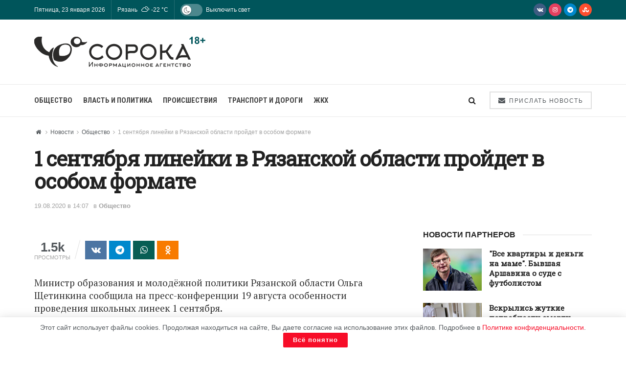

--- FILE ---
content_type: text/html; charset=UTF-8
request_url: https://40a.media/novosti/obshhestvo/1-sentjabrja-linejki-v-rjazanskoj-oblasti-projdet-v-osobom-formate
body_size: 29154
content:
<!doctype html>
<!--[if lt IE 7]> <html class="no-js lt-ie9 lt-ie8 lt-ie7" lang="ru-RU"
	prefix="og: https://ogp.me/ns#" > <![endif]-->
<!--[if IE 7]>    <html class="no-js lt-ie9 lt-ie8" lang="ru-RU"
	prefix="og: https://ogp.me/ns#" > <![endif]-->
<!--[if IE 8]>    <html class="no-js lt-ie9" lang="ru-RU"
	prefix="og: https://ogp.me/ns#" > <![endif]-->
<!--[if IE 9]>    <html class="no-js lt-ie10" lang="ru-RU"
	prefix="og: https://ogp.me/ns#" > <![endif]-->
<!--[if gt IE 8]><!--> <html class="no-js" lang="ru-RU" prefix="og: https://ogp.me/ns#"> <!--<![endif]-->
<head>
    <meta http-equiv="Content-Type" content="text/html; charset=UTF-8"/>
    <meta name='viewport' content='width=device-width, initial-scale=1, user-scalable=yes'/>
    <link rel="profile" href="http://gmpg.org/xfn/11"/>
    <link rel="pingback" href="https://40a.media/xmlrpc.php"/>
    
<script>(function(i,s,o,g,r,a,m){i['GoogleAnalyticsObject']=r;i[r]=i[r]||function(){(i[r].q=i[r].q||[]).push(arguments)},i[r].l=1*new Date();a=s.createElement(o),m=s.getElementsByTagName(o)[0];a.async=1;a.src=g;m.parentNode.insertBefore(a,m)})(window,document,'script','https://40a.media/wp-content/uploads/wga-cache/local-ga.js','ga');ga('create','UA-167797342-1','auto');ga('send','pageview');</script>

<style type='text/css'></style><title>1 сентября линейки в Рязанской области пройдет в особом формате</title>
<meta name='robots' content='max-image-preview:large'/>
			<script type="text/javascript">var jnews_ajax_url='/?ajax-request=jnews'</script>
			<script type="text/javascript">;window.jnews=window.jnews||{},window.jnews.library=window.jnews.library||{},window.jnews.library=function(){"use strict";var e=this;e.win=window,e.doc=document,e.noop=function(){},e.globalBody=e.doc.getElementsByTagName("body")[0],e.globalBody=e.globalBody?e.globalBody:e.doc,e.win.jnewsDataStorage=e.win.jnewsDataStorage||{_storage:new WeakMap,put:function(e,t,n){this._storage.has(e)||this._storage.set(e,new Map),this._storage.get(e).set(t,n)},get:function(e,t){return this._storage.get(e).get(t)},has:function(e,t){return this._storage.has(e)&&this._storage.get(e).has(t)},remove:function(e,t){var n=this._storage.get(e).delete(t);return 0===!this._storage.get(e).size&&this._storage.delete(e),n}},e.windowWidth=function(){return e.win.innerWidth||e.docEl.clientWidth||e.globalBody.clientWidth},e.windowHeight=function(){return e.win.innerHeight||e.docEl.clientHeight||e.globalBody.clientHeight},e.requestAnimationFrame=e.win.requestAnimationFrame||e.win.webkitRequestAnimationFrame||e.win.mozRequestAnimationFrame||e.win.msRequestAnimationFrame||window.oRequestAnimationFrame||function(e){return setTimeout(e,1e3/60)},e.cancelAnimationFrame=e.win.cancelAnimationFrame||e.win.webkitCancelAnimationFrame||e.win.webkitCancelRequestAnimationFrame||e.win.mozCancelAnimationFrame||e.win.msCancelRequestAnimationFrame||e.win.oCancelRequestAnimationFrame||function(e){clearTimeout(e)},e.classListSupport="classList"in document.createElement("_"),e.hasClass=e.classListSupport?function(e,t){return e.classList.contains(t)}:function(e,t){return e.className.indexOf(t)>=0},e.addClass=e.classListSupport?function(t,n){e.hasClass(t,n)||t.classList.add(n)}:function(t,n){e.hasClass(t,n)||(t.className+=" "+n)},e.removeClass=e.classListSupport?function(t,n){e.hasClass(t,n)&&t.classList.remove(n)}:function(t,n){e.hasClass(t,n)&&(t.className=t.className.replace(n,""))},e.objKeys=function(e){var t=[];for(var n in e)Object.prototype.hasOwnProperty.call(e,n)&&t.push(n);return t},e.isObjectSame=function(e,t){var n=!0;return JSON.stringify(e)!==JSON.stringify(t)&&(n=!1),n},e.extend=function(){for(var e,t,n,o=arguments[0]||{},i=1,a=arguments.length;i<a;i++)if(null!==(e=arguments[i]))for(t in e)o!==(n=e[t])&&void 0!==n&&(o[t]=n);return o},e.dataStorage=e.win.jnewsDataStorage,e.isVisible=function(e){return 0!==e.offsetWidth&&0!==e.offsetHeight||e.getBoundingClientRect().length},e.getHeight=function(e){return e.offsetHeight||e.clientHeight||e.getBoundingClientRect().height},e.getWidth=function(e){return e.offsetWidth||e.clientWidth||e.getBoundingClientRect().width},e.supportsPassive=!1;try{var t=Object.defineProperty({},"passive",{get:function(){e.supportsPassive=!0}});"createEvent"in e.doc?e.win.addEventListener("test",null,t):"fireEvent"in e.doc&&e.win.attachEvent("test",null)}catch(e){}e.passiveOption=!!e.supportsPassive&&{passive:!0},e.setStorage=function(e,t){e="jnews-"+e;var n={expired:Math.floor(((new Date).getTime()+432e5)/1e3)};t=Object.assign(n,t);localStorage.setItem(e,JSON.stringify(t))},e.getStorage=function(e){e="jnews-"+e;var t=localStorage.getItem(e);return null!==t&&0<t.length?JSON.parse(localStorage.getItem(e)):{}},e.expiredStorage=function(){var t,n="jnews-";for(var o in localStorage)o.indexOf(n)>-1&&"undefined"!==(t=e.getStorage(o.replace(n,""))).expired&&t.expired<Math.floor((new Date).getTime()/1e3)&&localStorage.removeItem(o)},e.addEvents=function(t,n,o){for(var i in n){var a=["touchstart","touchmove"].indexOf(i)>=0&&!o&&e.passiveOption;"createEvent"in e.doc?t.addEventListener(i,n[i],a):"fireEvent"in e.doc&&t.attachEvent("on"+i,n[i])}},e.removeEvents=function(t,n){for(var o in n)"createEvent"in e.doc?t.removeEventListener(o,n[o]):"fireEvent"in e.doc&&t.detachEvent("on"+o,n[o])},e.triggerEvents=function(t,n,o){var i;o=o||{detail:null};return"createEvent"in e.doc?(!(i=e.doc.createEvent("CustomEvent")||new CustomEvent(n)).initCustomEvent||i.initCustomEvent(n,!0,!1,o),void t.dispatchEvent(i)):"fireEvent"in e.doc?((i=e.doc.createEventObject()).eventType=n,void t.fireEvent("on"+i.eventType,i)):void 0},e.getParents=function(t,n){void 0===n&&(n=e.doc);for(var o=[],i=t.parentNode,a=!1;!a;)if(i){var r=i;r.querySelectorAll(n).length?a=!0:(o.push(r),i=r.parentNode)}else o=[],a=!0;return o},e.forEach=function(e,t,n){for(var o=0,i=e.length;o<i;o++)t.call(n,e[o],o)},e.getText=function(e){return e.innerText||e.textContent},e.setText=function(e,t){var n="object"==typeof t?t.innerText||t.textContent:t;e.innerText&&(e.innerText=n),e.textContent&&(e.textContent=n)},e.httpBuildQuery=function(t){return e.objKeys(t).reduce(function t(n){var o=arguments.length>1&&void 0!==arguments[1]?arguments[1]:null;return function(i,a){var r=n[a];a=encodeURIComponent(a);var s=o?"".concat(o,"[").concat(a,"]"):a;return null==r||"function"==typeof r?(i.push("".concat(s,"=")),i):["number","boolean","string"].includes(typeof r)?(i.push("".concat(s,"=").concat(encodeURIComponent(r))),i):(i.push(e.objKeys(r).reduce(t(r,s),[]).join("&")),i)}}(t),[]).join("&")},e.get=function(t,n,o,i){return o="function"==typeof o?o:e.noop,e.ajax("GET",t,n,o,i)},e.post=function(t,n,o,i){return o="function"==typeof o?o:e.noop,e.ajax("POST",t,n,o,i)},e.ajax=function(t,n,o,i,a){var r=new XMLHttpRequest,s=n,c=e.httpBuildQuery(o);if(t=-1!=["GET","POST"].indexOf(t)?t:"GET",r.open(t,s+("GET"==t?"?"+c:""),!0),"POST"==t&&r.setRequestHeader("Content-type","application/x-www-form-urlencoded"),r.setRequestHeader("X-Requested-With","XMLHttpRequest"),r.onreadystatechange=function(){4===r.readyState&&200<=r.status&&300>r.status&&"function"==typeof i&&i.call(void 0,r.response)},void 0!==a&&!a){return{xhr:r,send:function(){r.send("POST"==t?c:null)}}}return r.send("POST"==t?c:null),{xhr:r}},e.scrollTo=function(t,n,o){function i(e,t,n){this.start=this.position(),this.change=e-this.start,this.currentTime=0,this.increment=20,this.duration=void 0===n?500:n,this.callback=t,this.finish=!1,this.animateScroll()}return Math.easeInOutQuad=function(e,t,n,o){return(e/=o/2)<1?n/2*e*e+t:-n/2*(--e*(e-2)-1)+t},i.prototype.stop=function(){this.finish=!0},i.prototype.move=function(t){e.doc.documentElement.scrollTop=t,e.globalBody.parentNode.scrollTop=t,e.globalBody.scrollTop=t},i.prototype.position=function(){return e.doc.documentElement.scrollTop||e.globalBody.parentNode.scrollTop||e.globalBody.scrollTop},i.prototype.animateScroll=function(){this.currentTime+=this.increment;var t=Math.easeInOutQuad(this.currentTime,this.start,this.change,this.duration);this.move(t),this.currentTime<this.duration&&!this.finish?e.requestAnimationFrame.call(e.win,this.animateScroll.bind(this)):this.callback&&"function"==typeof this.callback&&this.callback()},new i(t,n,o)},e.unwrap=function(t){var n,o=t;e.forEach(t,(function(e,t){n?n+=e:n=e})),o.replaceWith(n)},e.performance={start:function(e){performance.mark(e+"Start")},stop:function(e){performance.mark(e+"End"),performance.measure(e,e+"Start",e+"End")}},e.fps=function(){var t=0,n=0,o=0;!function(){var i=t=0,a=0,r=0,s=document.getElementById("fpsTable"),c=function(t){void 0===document.getElementsByTagName("body")[0]?e.requestAnimationFrame.call(e.win,(function(){c(t)})):document.getElementsByTagName("body")[0].appendChild(t)};null===s&&((s=document.createElement("div")).style.position="fixed",s.style.top="120px",s.style.left="10px",s.style.width="100px",s.style.height="20px",s.style.border="1px solid black",s.style.fontSize="11px",s.style.zIndex="100000",s.style.backgroundColor="white",s.id="fpsTable",c(s));var l=function(){o++,n=Date.now(),(a=(o/(r=(n-t)/1e3)).toPrecision(2))!=i&&(i=a,s.innerHTML=i+"fps"),1<r&&(t=n,o=0),e.requestAnimationFrame.call(e.win,l)};l()}()},e.instr=function(e,t){for(var n=0;n<t.length;n++)if(-1!==e.toLowerCase().indexOf(t[n].toLowerCase()))return!0},e.winLoad=function(t,n){function o(o){if("complete"===e.doc.readyState||"interactive"===e.doc.readyState)return!o||n?setTimeout(t,n||1):t(o),1}o()||e.addEvents(e.win,{load:o})},e.docReady=function(t,n){function o(o){if("complete"===e.doc.readyState||"interactive"===e.doc.readyState)return!o||n?setTimeout(t,n||1):t(o),1}o()||e.addEvents(e.doc,{DOMContentLoaded:o})},e.fireOnce=function(){e.docReady((function(){e.assets=e.assets||[],e.assets.length&&(e.boot(),e.load_assets())}),50)},e.boot=function(){e.length&&e.doc.querySelectorAll("style[media]").forEach((function(e){"not all"==e.getAttribute("media")&&e.removeAttribute("media")}))},e.create_js=function(t,n){var o=e.doc.createElement("script");switch(o.setAttribute("src",t),n){case"defer":o.setAttribute("defer",!0);break;case"async":o.setAttribute("async",!0);break;case"deferasync":o.setAttribute("defer",!0),o.setAttribute("async",!0)}e.globalBody.appendChild(o)},e.load_assets=function(){"object"==typeof e.assets&&e.forEach(e.assets.slice(0),(function(t,n){var o="";t.defer&&(o+="defer"),t.async&&(o+="async"),e.create_js(t.url,o);var i=e.assets.indexOf(t);i>-1&&e.assets.splice(i,1)})),e.assets=jnewsoption.au_scripts=window.jnewsads=[]},e.setCookie=function(e,t,n){var o="";if(n){var i=new Date;i.setTime(i.getTime()+24*n*60*60*1e3),o="; expires="+i.toUTCString()}document.cookie=e+"="+(t||"")+o+"; path=/"},e.getCookie=function(e){for(var t=e+"=",n=document.cookie.split(";"),o=0;o<n.length;o++){for(var i=n[o];" "==i.charAt(0);)i=i.substring(1,i.length);if(0==i.indexOf(t))return i.substring(t.length,i.length)}return null},e.eraseCookie=function(e){document.cookie=e+"=; Path=/; Expires=Thu, 01 Jan 1970 00:00:01 GMT;"},e.docReady((function(){e.globalBody=e.globalBody==e.doc?e.doc.getElementsByTagName("body")[0]:e.globalBody,e.globalBody=e.globalBody?e.globalBody:e.doc})),e.winLoad((function(){e.winLoad((function(){var t=!1;if(void 0!==window.jnewsadmin)if(void 0!==window.file_version_checker){var n=e.objKeys(window.file_version_checker);n.length?n.forEach((function(e){t||"10.0.4"===window.file_version_checker[e]||(t=!0)})):t=!0}else t=!0;t&&(window.jnewsHelper.getMessage(),window.jnewsHelper.getNotice())}),2500)}))},window.jnews.library=new window.jnews.library;</script>


<meta name="description" content="Министр образования и молодёжной политики Рязанской области Ольга Щетинкина сообщила на пресс-конференции 19 августа особенности проведения школьных линеек 1"/>

<meta name="keywords" content="Школа,линейка,1 сентября,Общество"/>

<script type="application/ld+json" class="aioseop-schema">{"@context":"https://schema.org","@graph":[{"@type":"Organization","@id":"https://40a.media/#organization","url":"https://40a.media/","name":"СОРОКА","sameAs":[]},{"@type":"WebSite","@id":"https://40a.media/#website","url":"https://40a.media/","name":"СОРОКА","publisher":{"@id":"https://40a.media/#organization"},"potentialAction":{"@type":"SearchAction","target":"https://40a.media/?s={search_term_string}","query-input":"required name=search_term_string"}},{"@type":"WebPage","@id":"https://40a.media/novosti/obshhestvo/1-sentjabrja-linejki-v-rjazanskoj-oblasti-projdet-v-osobom-formate#webpage","url":"https://40a.media/novosti/obshhestvo/1-sentjabrja-linejki-v-rjazanskoj-oblasti-projdet-v-osobom-formate","inLanguage":"ru-RU","name":"1 сентября линейки в Рязанской области пройдет в особом формате","isPartOf":{"@id":"https://40a.media/#website"},"breadcrumb":{"@id":"https://40a.media/novosti/obshhestvo/1-sentjabrja-linejki-v-rjazanskoj-oblasti-projdet-v-osobom-formate#breadcrumblist"},"description":"Министр образования и молодёжной политики Рязанской области Ольга Щетинкина сообщила на пресс-конференции 19 августа особенности проведения школьных линеек 1 сентября.","datePublished":"2020-08-19T11:07:27+03:00","dateModified":"2020-08-19T11:07:29+03:00"},{"@type":"Article","@id":"https://40a.media/novosti/obshhestvo/1-sentjabrja-linejki-v-rjazanskoj-oblasti-projdet-v-osobom-formate#article","isPartOf":{"@id":"https://40a.media/novosti/obshhestvo/1-sentjabrja-linejki-v-rjazanskoj-oblasti-projdet-v-osobom-formate#webpage"},"author":{"@id":"https://40a.media/author/marsia#author"},"headline":"1 сентября линейки в Рязанской области пройдет в особом формате","datePublished":"2020-08-19T11:07:27+03:00","dateModified":"2020-08-19T11:07:29+03:00","commentCount":0,"mainEntityOfPage":{"@id":"https://40a.media/novosti/obshhestvo/1-sentjabrja-linejki-v-rjazanskoj-oblasti-projdet-v-osobom-formate#webpage"},"publisher":{"@id":"https://40a.media/#organization"},"articleSection":"Общество, Школа, линейка, 1 сентября"},{"@type":"Person","@id":"https://40a.media/author/marsia#author","name":"marsia","sameAs":[],"image":{"@type":"ImageObject","@id":"https://40a.media/#personlogo","url":"https://secure.gravatar.com/avatar/33987fc88cd788da7637e59a93718528?s=96&d=monsterid&r=g","width":96,"height":96,"caption":"marsia"}},{"@type":"BreadcrumbList","@id":"https://40a.media/novosti/obshhestvo/1-sentjabrja-linejki-v-rjazanskoj-oblasti-projdet-v-osobom-formate#breadcrumblist","itemListElement":[{"@type":"ListItem","position":1,"item":{"@type":"WebPage","@id":"https://40a.media/","url":"https://40a.media/","name":"СОРОКА – Информационное агентство"}},{"@type":"ListItem","position":2,"item":{"@type":"WebPage","@id":"https://40a.media/novosti/obshhestvo/1-sentjabrja-linejki-v-rjazanskoj-oblasti-projdet-v-osobom-formate","url":"https://40a.media/novosti/obshhestvo/1-sentjabrja-linejki-v-rjazanskoj-oblasti-projdet-v-osobom-formate","name":"1 сентября линейки в Рязанской области пройдет в особом формате"}}]}]}</script>
<link rel="canonical" href="https://40a.media/novosti/obshhestvo/1-sentjabrja-linejki-v-rjazanskoj-oblasti-projdet-v-osobom-formate"/>
<meta property="og:type" content="article"/>
<meta property="og:title" content="1 сентября линейки в Рязанской области пройдет в особом формате"/>
<meta property="og:description" content="Министр образования и молодёжной политики Рязанской области Ольга Щетинкина сообщила на пресс-конференции 19 августа особенности проведения школьных линеек 1 сентября."/>
<meta property="og:url" content="https://40a.media/novosti/obshhestvo/1-sentjabrja-linejki-v-rjazanskoj-oblasti-projdet-v-osobom-formate"/>
<meta property="og:site_name" content="СОРОКА"/>
<meta property="og:image" content="https://40a.media/wp-content/plugins/all-in-one-seo-pack/images/default-user-image.png"/>
<meta property="article:published_time" content="2020-08-19T11:07:27Z"/>
<meta property="article:modified_time" content="2020-08-19T11:07:29Z"/>
<meta property="og:image:secure_url" content="https://40a.media/wp-content/plugins/all-in-one-seo-pack/images/default-user-image.png"/>
<meta name="twitter:card" content="summary"/>
<meta name="twitter:title" content="1 сентября линейки в Рязанской области пройдет в особом формате"/>
<meta name="twitter:description" content="Министр образования и молодёжной политики Рязанской области Ольга Щетинкина сообщила на пресс-конференции 19 августа особенности проведения школьных линеек 1 сентября."/>
<meta name="twitter:image" content="https://40a.media/wp-content/plugins/all-in-one-seo-pack/images/default-user-image.png"/>

<link rel='dns-prefetch' href='//fonts.googleapis.com'/>
<link rel='preconnect' href='https://fonts.gstatic.com'/>
<link rel="alternate" type="application/rss+xml" title="СОРОКА &raquo; Лента" href="https://40a.media/feed"/>
<link rel="alternate" type="application/rss+xml" title="СОРОКА &raquo; Лента комментариев" href="https://40a.media/comments/feed"/>
<link rel="alternate" type="application/rss+xml" title="СОРОКА &raquo; Лента комментариев к &laquo;1 сентября линейки в Рязанской области пройдет в особом формате&raquo;" href="https://40a.media/novosti/obshhestvo/1-sentjabrja-linejki-v-rjazanskoj-oblasti-projdet-v-osobom-formate/feed"/>
<link rel='stylesheet' id='wp-block-library-css' href='https://40a.media/wp-includes/css/dist/block-library/A.style.min.css.pagespeed.cf.gLkW9J2ngS.css' type='text/css' media='all'/>
<style id='classic-theme-styles-inline-css' type='text/css'>.wp-block-button__link{color:#fff;background-color:#32373c;border-radius:9999px;box-shadow:none;text-decoration:none;padding:calc(.667em + 2px) calc(1.333em + 2px);font-size:1.125em}.wp-block-file__button{background:#32373c;color:#fff;text-decoration:none}</style>
<style id='global-styles-inline-css' type='text/css'>body{--wp--preset--color--black:#000;--wp--preset--color--cyan-bluish-gray:#abb8c3;--wp--preset--color--white:#fff;--wp--preset--color--pale-pink:#f78da7;--wp--preset--color--vivid-red:#cf2e2e;--wp--preset--color--luminous-vivid-orange:#ff6900;--wp--preset--color--luminous-vivid-amber:#fcb900;--wp--preset--color--light-green-cyan:#7bdcb5;--wp--preset--color--vivid-green-cyan:#00d084;--wp--preset--color--pale-cyan-blue:#8ed1fc;--wp--preset--color--vivid-cyan-blue:#0693e3;--wp--preset--color--vivid-purple:#9b51e0;--wp--preset--gradient--vivid-cyan-blue-to-vivid-purple:linear-gradient(135deg,rgba(6,147,227,1) 0%,#9b51e0 100%);--wp--preset--gradient--light-green-cyan-to-vivid-green-cyan:linear-gradient(135deg,#7adcb4 0%,#00d082 100%);--wp--preset--gradient--luminous-vivid-amber-to-luminous-vivid-orange:linear-gradient(135deg,rgba(252,185,0,1) 0%,rgba(255,105,0,1) 100%);--wp--preset--gradient--luminous-vivid-orange-to-vivid-red:linear-gradient(135deg,rgba(255,105,0,1) 0%,#cf2e2e 100%);--wp--preset--gradient--very-light-gray-to-cyan-bluish-gray:linear-gradient(135deg,#eee 0%,#a9b8c3 100%);--wp--preset--gradient--cool-to-warm-spectrum:linear-gradient(135deg,#4aeadc 0%,#9778d1 20%,#cf2aba 40%,#ee2c82 60%,#fb6962 80%,#fef84c 100%);--wp--preset--gradient--blush-light-purple:linear-gradient(135deg,#ffceec 0%,#9896f0 100%);--wp--preset--gradient--blush-bordeaux:linear-gradient(135deg,#fecda5 0%,#fe2d2d 50%,#6b003e 100%);--wp--preset--gradient--luminous-dusk:linear-gradient(135deg,#ffcb70 0%,#c751c0 50%,#4158d0 100%);--wp--preset--gradient--pale-ocean:linear-gradient(135deg,#fff5cb 0%,#b6e3d4 50%,#33a7b5 100%);--wp--preset--gradient--electric-grass:linear-gradient(135deg,#caf880 0%,#71ce7e 100%);--wp--preset--gradient--midnight:linear-gradient(135deg,#020381 0%,#2874fc 100%);--wp--preset--font-size--small:13px;--wp--preset--font-size--medium:20px;--wp--preset--font-size--large:36px;--wp--preset--font-size--x-large:42px;--wp--preset--spacing--20:.44rem;--wp--preset--spacing--30:.67rem;--wp--preset--spacing--40:1rem;--wp--preset--spacing--50:1.5rem;--wp--preset--spacing--60:2.25rem;--wp--preset--spacing--70:3.38rem;--wp--preset--spacing--80:5.06rem;--wp--preset--shadow--natural:6px 6px 9px rgba(0,0,0,.2);--wp--preset--shadow--deep:12px 12px 50px rgba(0,0,0,.4);--wp--preset--shadow--sharp:6px 6px 0 rgba(0,0,0,.2);--wp--preset--shadow--outlined:6px 6px 0 -3px rgba(255,255,255,1) , 6px 6px rgba(0,0,0,1);--wp--preset--shadow--crisp:6px 6px 0 rgba(0,0,0,1)}:where(.is-layout-flex){gap:.5em}:where(.is-layout-grid){gap:.5em}body .is-layout-flex{display:flex}body .is-layout-flex{flex-wrap:wrap;align-items:center}body .is-layout-flex>*{margin:0}body .is-layout-grid{display:grid}body .is-layout-grid>*{margin:0}:where(.wp-block-columns.is-layout-flex){gap:2em}:where(.wp-block-columns.is-layout-grid){gap:2em}:where(.wp-block-post-template.is-layout-flex){gap:1.25em}:where(.wp-block-post-template.is-layout-grid){gap:1.25em}.has-black-color{color:var(--wp--preset--color--black)!important}.has-cyan-bluish-gray-color{color:var(--wp--preset--color--cyan-bluish-gray)!important}.has-white-color{color:var(--wp--preset--color--white)!important}.has-pale-pink-color{color:var(--wp--preset--color--pale-pink)!important}.has-vivid-red-color{color:var(--wp--preset--color--vivid-red)!important}.has-luminous-vivid-orange-color{color:var(--wp--preset--color--luminous-vivid-orange)!important}.has-luminous-vivid-amber-color{color:var(--wp--preset--color--luminous-vivid-amber)!important}.has-light-green-cyan-color{color:var(--wp--preset--color--light-green-cyan)!important}.has-vivid-green-cyan-color{color:var(--wp--preset--color--vivid-green-cyan)!important}.has-pale-cyan-blue-color{color:var(--wp--preset--color--pale-cyan-blue)!important}.has-vivid-cyan-blue-color{color:var(--wp--preset--color--vivid-cyan-blue)!important}.has-vivid-purple-color{color:var(--wp--preset--color--vivid-purple)!important}.has-black-background-color{background-color:var(--wp--preset--color--black)!important}.has-cyan-bluish-gray-background-color{background-color:var(--wp--preset--color--cyan-bluish-gray)!important}.has-white-background-color{background-color:var(--wp--preset--color--white)!important}.has-pale-pink-background-color{background-color:var(--wp--preset--color--pale-pink)!important}.has-vivid-red-background-color{background-color:var(--wp--preset--color--vivid-red)!important}.has-luminous-vivid-orange-background-color{background-color:var(--wp--preset--color--luminous-vivid-orange)!important}.has-luminous-vivid-amber-background-color{background-color:var(--wp--preset--color--luminous-vivid-amber)!important}.has-light-green-cyan-background-color{background-color:var(--wp--preset--color--light-green-cyan)!important}.has-vivid-green-cyan-background-color{background-color:var(--wp--preset--color--vivid-green-cyan)!important}.has-pale-cyan-blue-background-color{background-color:var(--wp--preset--color--pale-cyan-blue)!important}.has-vivid-cyan-blue-background-color{background-color:var(--wp--preset--color--vivid-cyan-blue)!important}.has-vivid-purple-background-color{background-color:var(--wp--preset--color--vivid-purple)!important}.has-black-border-color{border-color:var(--wp--preset--color--black)!important}.has-cyan-bluish-gray-border-color{border-color:var(--wp--preset--color--cyan-bluish-gray)!important}.has-white-border-color{border-color:var(--wp--preset--color--white)!important}.has-pale-pink-border-color{border-color:var(--wp--preset--color--pale-pink)!important}.has-vivid-red-border-color{border-color:var(--wp--preset--color--vivid-red)!important}.has-luminous-vivid-orange-border-color{border-color:var(--wp--preset--color--luminous-vivid-orange)!important}.has-luminous-vivid-amber-border-color{border-color:var(--wp--preset--color--luminous-vivid-amber)!important}.has-light-green-cyan-border-color{border-color:var(--wp--preset--color--light-green-cyan)!important}.has-vivid-green-cyan-border-color{border-color:var(--wp--preset--color--vivid-green-cyan)!important}.has-pale-cyan-blue-border-color{border-color:var(--wp--preset--color--pale-cyan-blue)!important}.has-vivid-cyan-blue-border-color{border-color:var(--wp--preset--color--vivid-cyan-blue)!important}.has-vivid-purple-border-color{border-color:var(--wp--preset--color--vivid-purple)!important}.has-vivid-cyan-blue-to-vivid-purple-gradient-background{background:var(--wp--preset--gradient--vivid-cyan-blue-to-vivid-purple)!important}.has-light-green-cyan-to-vivid-green-cyan-gradient-background{background:var(--wp--preset--gradient--light-green-cyan-to-vivid-green-cyan)!important}.has-luminous-vivid-amber-to-luminous-vivid-orange-gradient-background{background:var(--wp--preset--gradient--luminous-vivid-amber-to-luminous-vivid-orange)!important}.has-luminous-vivid-orange-to-vivid-red-gradient-background{background:var(--wp--preset--gradient--luminous-vivid-orange-to-vivid-red)!important}.has-very-light-gray-to-cyan-bluish-gray-gradient-background{background:var(--wp--preset--gradient--very-light-gray-to-cyan-bluish-gray)!important}.has-cool-to-warm-spectrum-gradient-background{background:var(--wp--preset--gradient--cool-to-warm-spectrum)!important}.has-blush-light-purple-gradient-background{background:var(--wp--preset--gradient--blush-light-purple)!important}.has-blush-bordeaux-gradient-background{background:var(--wp--preset--gradient--blush-bordeaux)!important}.has-luminous-dusk-gradient-background{background:var(--wp--preset--gradient--luminous-dusk)!important}.has-pale-ocean-gradient-background{background:var(--wp--preset--gradient--pale-ocean)!important}.has-electric-grass-gradient-background{background:var(--wp--preset--gradient--electric-grass)!important}.has-midnight-gradient-background{background:var(--wp--preset--gradient--midnight)!important}.has-small-font-size{font-size:var(--wp--preset--font-size--small)!important}.has-medium-font-size{font-size:var(--wp--preset--font-size--medium)!important}.has-large-font-size{font-size:var(--wp--preset--font-size--large)!important}.has-x-large-font-size{font-size:var(--wp--preset--font-size--x-large)!important}.wp-block-navigation a:where(:not(.wp-element-button)){color:inherit}:where(.wp-block-post-template.is-layout-flex){gap:1.25em}:where(.wp-block-post-template.is-layout-grid){gap:1.25em}:where(.wp-block-columns.is-layout-flex){gap:2em}:where(.wp-block-columns.is-layout-grid){gap:2em}.wp-block-pullquote{font-size:1.5em;line-height:1.6}</style>
<link rel='stylesheet' id='contact-form-7-css' href='https://40a.media/wp-content/cache/wmac/css/wmac_single_3fd2afa98866679439097f4ab102fe0a.css.pagespeed.ce.4KhvJFoqod.css' type='text/css' media='all'/>
<link rel='stylesheet' id='simple-weather-css' href='https://40a.media/wp-content/cache/wmac/css/A.wmac_single_b0d57196a9ff714d3054781cd4516027.css.pagespeed.cf.CeI44FcrPb.css' type='text/css' media='all'/>
<link rel='stylesheet' id='jnews-parent-style-css' href='https://40a.media/wp-content/cache/wmac/css/wmac_single_1b768a3a983911d6d55a9ecb3a075d0d.css' type='text/css' media='all'/>
<link rel='stylesheet' id='js_composer_front-css' href='https://40a.media/wp-content/plugins/js_composer/assets/css/A.js_composer.min.css.pagespeed.cf.3CGiXgqndd.css' type='text/css' media='all'/>
<link rel='stylesheet' id='jnews-frontend-css' href='https://40a.media/wp-content/themes/jnews/assets/dist/A.frontend.min.css.pagespeed.cf.A2jVLGpSZR.css' type='text/css' media='all'/>
<link rel='stylesheet' id='jnews-js-composer-css' href='https://40a.media/wp-content/cache/wmac/css/wmac_single_fc83441dd57e3efc19dde7715224aa04.css.pagespeed.ce._INEHdV-Pv.css' type='text/css' media='all'/>
<link rel='stylesheet' id='jnews-style-css' href='https://40a.media/wp-content/cache/wmac/css/A.wmac_single_7f52a67296cd87e89ea57abb51dba2dc.css.pagespeed.cf.7BuOeXb08B.css' type='text/css' media='all'/>
<link rel='stylesheet' id='jnews-darkmode-css' href='https://40a.media/wp-content/cache/wmac/css/A.wmac_single_0f06624704247d783f8270c9cc116ef1.css.pagespeed.cf.6C334Am28s.css' type='text/css' media='all'/>
<link rel='stylesheet' id='jnews-darkmode-device-css' href='https://40a.media/wp-content/cache/wmac/css/A.wmac_single_38b3572c82966286259d268da8aa7dcc.css.pagespeed.cf.KfcNMbIlvf.css' type='text/css' media='all'/>
<style id='jnews-scheme-css' media='all'>.entry-header .jeg_post_meta .fa,.jeg_post_meta .fa,.jeg_post_meta .jpwt-icon{color:inherit!important}.widget .jeg_block_heading{margin-bottom:20px}.widget .jeg_block_heading_5{margin-bottom:10px}.widget .mc4wp-form-fields p,.footer_widget .mc4wp-form-fields p{font-size:13px}.entry-content blockquote,.entry-content q{font-style:normal;color:#111;font-weight:500;line-height:normal}.jeg_share_button a,.sidefeed_loadmore .btn,.jscroll-to-top>a{border-radius:0}.jeg_thumb .jeg_post_category a{padding:2px 4px}</style>
<style id='jnews-select-share-css' media='all'>.selectShare-inner{position:absolute;display:none;z-index:1000;top:0;left:0}.select_share.jeg_share_button{position:relative;background:#fff;border-radius:5px;padding:0 5px;margin:0;-webkit-box-shadow:0 3px 15px 1px rgba(0,0,0,.2);box-shadow:0 3px 15px 1px rgba(0,0,0,.2)}.jeg_sharelist a svg,.select_share.jeg_share_button svg{position:relative;top:3px}.jeg_share_float_container .jeg_sharelist a svg{right:2px;top:0}.jeg_share_float_container .jeg_sharelist .share-secondary a svg{right:0;top:0}.jeg_sharelist a svg{fill:#fff}.selectShare-arrowClip{position:absolute;bottom:-10px;left:50%;clip:rect(10px 20px 20px 0);margin-left:-10px}.selectShare-arrowClip .selectShare-arrow{display:block;width:20px;height:20px;background-color:#fff;-webkit-transform:rotate(45deg) scale(.5);transform:rotate(45deg) scale(.5)}.select_share.jeg_share_button button{cursor:pointer;opacity:.75;display:inline-block;width:44px;max-width:44px;height:38px;line-height:38px;white-space:nowrap;padding:0 10px;color:#fff;outline:0;background:0 0;margin:0;border:none;border-radius:0;text-align:center;-webkit-backface-visibility:hidden;backface-visibility:hidden;-webkit-transition:.2s;-o-transition:.2s;transition:.2s}.select_share.jeg_share_button button:hover{opacity:1}.select_share.jeg_share_button button.expanded{width:auto;max-width:none;padding:0 12px}.select_share.jeg_share_button button i.fa{color:#000}.select_share.jeg_share_button button i.fa svg{fill:#000;right:6px}</style>
<style id='jnews-push-notification-css' media='all'>.jeg_push_notification,.jeg_push_notification_general{position:relative}#onesignal-bell-container{display:none}.jeg_push_notification_content{padding:30px;margin:1.75em auto 1.75em;border:2px solid #eee;background:#fafafa;text-align:center}.jeg_push_notification_title{font-size:20px;margin-top:0}.jeg_push_notification_content p{font-size:14px;color:inherit;font-weight:600}.single_category .jeg_push_notification_content p{font-size:16px}.jeg_push_notification_button{margin-top:20px}.jeg_push_notification_button .button{padding:0 20px}.jeg_push_notification_button .button .fa{margin-right:8px;font-size:14px}.jeg_push_notification_button .button:hover,.jeg_push_notification_button .button:active,.jeg_push_notification_button .button:focus{color:#fff;box-shadow:inset 0 0 0 100px rgba(0,0,0,.15)}.jeg_push_notification:after{content:'';width:100%;height:100%;position:absolute;top:0;left:0;background:rgba(255,255,255,.8);-webkit-transition:all .3s ease-in-out;-o-transition:all .3s ease-in-out;transition:all .3s ease-in-out;opacity:0;z-index:5;visibility:hidden}.jeg_push_notification.loading:after{opacity:1;visibility:visible}.jeg_push_notification.processing:after{visibility:visible}@media only screen and (max-width:1024px){.jeg_push_notification_content{display:none}}</style>
<script type="text/javascript" src="https://40a.media/wp-includes/js/jquery/jquery.min.js.pagespeed.jm.PoWN7KAtLT.js" id="jquery-core-js"></script>
<script type="text/javascript" src="https://40a.media/wp-includes/js/jquery/jquery-migrate.min.js.pagespeed.jm.bhhu-RahTI.js" id="jquery-migrate-js"></script>
<script type="text/javascript" id="wbcr_clearfy-css-lazy-load-js-extra">var wbcr_clearfy_async_links={"wbcr_clearfy-google-fonts":"\/\/fonts.googleapis.com\/css?family=Roboto%20Condensed:700|Roboto%20Slab:reguler|PT%20Serif:regular,italic,700,700italic&subset=cyrillic&display=swap"};</script>
<script type="text/javascript" id="wbcr_clearfy-css-lazy-load-js">!function(e){"use strict";var n=function(n,t,r){var i,a=e.document,o=a.createElement("link");if(t)i=t;else{var l=(a.body||a.getElementsByTagName("head")[0]).childNodes;i=l[l.length-1]}var s=a.styleSheets;o.rel="stylesheet",o.href=n,o.media="only x",function e(n){if(a.body)return n();setTimeout(function(){e(n)})}(function(){i.parentNode.insertBefore(o,t?i:i.nextSibling)});var c=function(e){for(var n=o.href,t=s.length;t--;)if(s[t].href===n)return e();setTimeout(function(){c(e)})};function d(){o.addEventListener&&o.removeEventListener("load",d),o.media=r||"all"}return o.addEventListener&&o.addEventListener("load",d),o.onloadcssdefined=c,c(d),o};"undefined"!=typeof exports?exports.loadCSS=n:e.loadCSS=n}("undefined"!=typeof global?global:this),jQuery(document).ready(function(e){"use strict";var n;if("undefined"!=typeof wbcr_clearfy_async_links&&Object.keys(wbcr_clearfy_async_links).length)for(n in wbcr_clearfy_async_links)wbcr_clearfy_async_links.hasOwnProperty(n)&&loadCSS(wbcr_clearfy_async_links[n])});</script>
<script></script><link rel="https://api.w.org/" href="https://40a.media/wp-json/"/><link rel="alternate" type="application/json" href="https://40a.media/wp-json/wp/v2/posts/4617"/><link rel="alternate" type="application/json+oembed" href="https://40a.media/wp-json/oembed/1.0/embed?url=https%3A%2F%2F40a.media%2Fnovosti%2Fobshhestvo%2F1-sentjabrja-linejki-v-rjazanskoj-oblasti-projdet-v-osobom-formate"/>
<link rel="alternate" type="text/xml+oembed" href="https://40a.media/wp-json/oembed/1.0/embed?url=https%3A%2F%2F40a.media%2Fnovosti%2Fobshhestvo%2F1-sentjabrja-linejki-v-rjazanskoj-oblasti-projdet-v-osobom-formate&#038;format=xml"/>



<style type="text/css" media="screen">.g{margin:0;padding:0;overflow:hidden;line-height:1;zoom:1}.g img{height:auto}.g-col{position:relative;float:left}.g-col:first-child{margin-left:0}.g-col:last-child{margin-right:0}.g-2{margin:0 auto}@media only screen and (max-width:480px){.g-col,.g-dyn,.g-single{width:100%;margin-left:0;margin-right:0}}</style>


<meta name="generator" content="Powered by WPBakery Page Builder - drag and drop page builder for WordPress."/>
<script type='application/ld+json'>{"@context":"http:\/\/schema.org","@type":"Organization","@id":"https:\/\/40a.media\/#organization","url":"https:\/\/40a.media\/","name":"IA Soroka","logo":{"@type":"ImageObject","url":""},"sameAs":["https:\/\/vk.com\/40amedia","https:\/\/www.instagram.com\/40amedia","https:\/\/t.me\/sorokamedia","https:\/\/zen.yandex.ru\/40amedia"]}</script>
<script type='application/ld+json'>{"@context":"http:\/\/schema.org","@type":"WebSite","@id":"https:\/\/40a.media\/#website","url":"https:\/\/40a.media\/","name":"IA Soroka","potentialAction":{"@type":"SearchAction","target":"https:\/\/40a.media\/?s={search_term_string}","query-input":"required name=search_term_string"}}</script>
<link rel="icon" href="https://40a.media/wp-content/uploads/favicon.ico" sizes="32x32"/>
<link rel="icon" href="https://40a.media/wp-content/uploads/favicon.ico" sizes="192x192"/>
<link rel="apple-touch-icon" href="https://40a.media/wp-content/uploads/favicon.ico"/>
<meta name="msapplication-TileImage" content="https://40a.media/wp-content/uploads/favicon.ico"/>
<script>window.yaContextCb=window.yaContextCb||[]
var _tmr=window._tmr||(window._tmr=[]);_tmr.push({id:"3144458",type:"pageView",start:(new Date()).getTime()});(function(d,w,id){if(d.getElementById(id))return;var ts=d.createElement("script");ts.type="text/javascript";ts.async=true;ts.id=id;ts.src="https://top-fwz1.mail.ru/js/code.js";var f=function(){var s=d.getElementsByTagName("script")[0];s.parentNode.insertBefore(ts,s);};if(w.opera=="[object Opera]"){d.addEventListener("DOMContentLoaded",f,false);}else{f();}})(document,window,"topmailru-code");new Image().src="//counter.yadro.ru/hit?r"+escape(document.referrer)+((typeof(screen)=="undefined")?"":";s"+screen.width+"*"+screen.height+"*"+(screen.colorDepth?screen.colorDepth:screen.pixelDepth))+";u"+escape(document.URL)+";h"+escape(document.title.substring(0,150))+";"+Math.random();</script><style id="jeg_dynamic_css" type="text/css" data-type="jeg_custom-css">.jeg_topbar .jeg_nav_row,.jeg_topbar .jeg_search_no_expand .jeg_search_input{line-height:40px}.jeg_topbar .jeg_nav_row,.jeg_topbar .jeg_nav_icon{height:40px}.jeg_topbar,.jeg_topbar.dark,.jeg_topbar.custom{background:#00555b}.jeg_midbar{height:132px}.jeg_header .jeg_bottombar.jeg_navbar,.jeg_bottombar .jeg_nav_icon{height:65px}.jeg_header .jeg_bottombar.jeg_navbar, .jeg_header .jeg_bottombar .jeg_main_menu:not(.jeg_menu_style_1) > li > a, .jeg_header .jeg_bottombar .jeg_menu_style_1 > li, .jeg_header .jeg_bottombar .jeg_menu:not(.jeg_main_menu) > li > a {line-height:65px}.jeg_header .jeg_navbar_menuborder .jeg_main_menu > li:not(:last-child), .jeg_header .jeg_navbar_menuborder .jeg_nav_item, .jeg_navbar_boxed .jeg_nav_row, .jeg_header .jeg_navbar_menuborder:not(.jeg_navbar_boxed) .jeg_nav_left .jeg_nav_item:first-child {border-color:#515151}.jeg_header .jeg_bottombar,.jeg_header .jeg_bottombar.jeg_navbar_dark,.jeg_bottombar.jeg_navbar_boxed .jeg_nav_row,.jeg_bottombar.jeg_navbar_dark.jeg_navbar_boxed .jeg_nav_row{border-top-width:1px;border-bottom-width:1px}.jeg_stickybar,.jeg_stickybar.dark{border-bottom-width:1px}.jeg_nav_search{width:100%}.jeg_main_menu>li>a{font-family:"Roboto Condensed",Helvetica,Arial,sans-serif;font-weight:700;font-style:normal;font-size:15px;color:#444}.jeg_post_title,.entry-header .jeg_post_title,.jeg_single_tpl_2 .entry-header .jeg_post_title,.jeg_single_tpl_3 .entry-header .jeg_post_title,.jeg_single_tpl_6 .entry-header .jeg_post_title,.jeg_content .jeg_custom_title_wrapper .jeg_post_title{font-family:"Roboto Slab",Helvetica,Arial,sans-serif;font-size:3em}.jeg_post_excerpt p,.content-inner p{font-family:"PT Serif",Helvetica,Arial,sans-serif;font-size:1.2em;line-height:1.4em}</style><noscript><style>.wpb_animate_when_almost_visible{opacity:1}</style></noscript></head>
<body class="post-template-default single single-post postid-4617 single-format-standard wp-embed-responsive jeg_device_toggle jnews-dark-nocookie jeg_single_tpl_2 jnews jsc_normal wpb-js-composer js-comp-ver-7.3 vc_responsive">

    
    
    <div class="jeg_ad jeg_ad_top jnews_header_top_ads">
        <div class='ads-wrapper  '></div>    </div>

    
    <div class="jeg_viewport">

        
        <div class="jeg_header_wrapper">
            <div class="jeg_header_instagram_wrapper">
    </div>


<div class="jeg_header normal">
    <div class="jeg_topbar jeg_container jeg_navbar_wrapper dark">
    <div class="container">
        <div class="jeg_nav_row">
            
                <div class="jeg_nav_col jeg_nav_left  jeg_nav_grow">
                    <div class="item_wrap jeg_nav_alignleft">
                        <div class="jeg_nav_item jeg_top_date">
    Пятница, 23 января 2026</div><div class="jeg_nav_item jeg_nav_html">
    Рязань<div id="simple-weather--462a32a02ef2dec1a7ba3535e1b82e34" class="simple-weather simple-weather--vue" :style="atts.inline_css">
  <template v-if="style !== 'widget'">
    <span v-if="hasCurrentWeather()" class="simple-weather__day simple-weather__day--current">
      <span v-if="filter_var(atts.show_units)" class="simple-weather__date">{{current_weather.dt | moment( atts.date )}}</span>
      <i class="sw" :class="getWeatherIcon(current_weather)"></i>
      <em class="simple-weather__temp">{{current_weather.temp | temp}} &deg;<template v-if="filter_var(atts.show_units)">{{units}}</template>
      </em>
    </span>
    <template v-if="weather_feed">
      <span v-for="(day, index) in weather_feed" v-if="isDayVisible(index, day)" class="simple-weather__day">
        <span v-if="filter_var(atts.show_units)" class="simple-weather__date">{{day.dt | moment(atts.date)}}</span>
        <i class="sw" :class="getWeatherIcon(day)"></i>
        <em class="simple-weather__temp">{{day.temp | temp}} &deg;<em class="simple-weather__temp-min" v-if="filter_var(atts.night)">{{day.temp_min | temp}} &deg;</em><template v-if="filter_var(atts.show_units)">{{units}}</template></em>
      </span>
    </template>
    <template v-else>
      <span v-html="error" class="error"></span>
    </template>
  </template>
  <template v-else>
    <div class="simple-weather-widget" v-if="current_weather.name || weather_feed" :class="atts.inline_css ? 'simple-weather-widget--bg' : ''">
      <h4 class='widget_title' v-if="atts.title || current_weather.name" v-text="atts.title ? atts.title : current_weather.name"></h4>
      <div class="temp">
        <span v-if="current_weather.temp" class="degrees">{{current_weather.temp | temp}} &deg;</span>
        <span class="details">
          <template v-if="current_weather.humidity">Humidity: <em class="float-right">{{current_weather.humidity}}%</em><br></template>
          <template v-if="current_weather.clouds">Clouds: <em class="float-right">{{current_weather.clouds}}%</em><br></template>
          <template v-if="current_weather.wind">Wind <small>({{current_weather.wind.deg}})</small>:
          <em class="float-right">{{current_weather.wind.speed}}<small>{{units_wind}}</small></em></template>
        </span>
      </div>
      <div class="summary">{{current_weather.desc}}</div>
      <div class="simple-weather-table" v-if="weather_feed">
        <div v-for="(day, index) in weather_feed" v-if="index < atts.days" class="simple-weather-table__row">
					<div class="simple-weather-table__date">{{day.dt | moment(atts.date)}}</div>
					<div class="simple-weather-table__icon"><i class="sw" :class="getWeatherIcon(day)"></i></div>
					<div class="simple-weather-table__temp">
            {{day.temp | temp}}&deg;
            <span class="simple-weather-table__temp-min">{{day.temp_min | temp}} &deg;</span>
          </div>
        </div>
      </div>
    </div>
  </template>
</div>
</div><div class="jeg_nav_item jeg_dark_mode">
                    <label class="dark_mode_switch">
                        <input type="checkbox" class="jeg_dark_mode_toggle">
                        <span class="slider round"></span>
                    </label>
                 </div>                    </div>
                </div>

                
                <div class="jeg_nav_col jeg_nav_center  jeg_nav_normal">
                    <div class="item_wrap jeg_nav_aligncenter">
                                            </div>
                </div>

                
                <div class="jeg_nav_col jeg_nav_right  jeg_nav_normal">
                    <div class="item_wrap jeg_nav_alignright">
                        			<div class="jeg_nav_item socials_widget jeg_social_icon_block circle">
				<a href="https://vk.com/40amedia" target='_blank' rel='external noopener nofollow' class="jeg_vk"><i class="fa fa-vk"></i> </a><a href="https://www.instagram.com/40amedia" target='_blank' rel='external noopener nofollow' class="jeg_instagram"><i class="fa fa-instagram"></i> </a><a href="https://t.me/sorokamedia" target='_blank' rel='external noopener nofollow' class="jeg_telegram"><i class="fa fa-telegram"></i> </a><a href="https://zen.yandex.ru/40amedia" target='_blank' rel='external noopener nofollow' class="jeg_stumbleupon"><i class="fa fa-stumbleupon"></i> </a>			</div>
			                    </div>
                </div>

                        </div>
    </div>
</div><div class="jeg_midbar jeg_container jeg_navbar_wrapper normal">
    <div class="container">
        <div class="jeg_nav_row">
            
                <div class="jeg_nav_col jeg_nav_left jeg_nav_normal">
                    <div class="item_wrap jeg_nav_aligncenter">
                        <div class="jeg_nav_item jeg_logo jeg_desktop_logo">
			<div class="site-title">
			<a href="https://40a.media/" style="padding: 0 0 0 0;">
				<img class='jeg_logo_img' src="https://40a.media/wp-content/uploads/logo-soroka-black.svg" alt="СОРОКА" data-light-src="https://40a.media/wp-content/uploads/logo-soroka-black.svg" data-light-srcset="https://40a.media/wp-content/uploads/logo-soroka-black.svg 1x,  2x" data-dark-src="https://40a.media/wp-content/uploads/logo-soroka-white.svg" data-dark-srcset="https://40a.media/wp-content/uploads/logo-soroka-white.svg 1x,  2x">			</a>
		</div>
	</div>
                    </div>
                </div>

                
                <div class="jeg_nav_col jeg_nav_center jeg_nav_grow">
                    <div class="item_wrap jeg_nav_aligncenter">
                                            </div>
                </div>

                
                <div class="jeg_nav_col jeg_nav_right jeg_nav_normal">
                    <div class="item_wrap jeg_nav_alignright">
                        <div class="jeg_nav_item jeg_ad jeg_ad_top jnews_header_ads">
    <div class='ads-wrapper  '><div class='ads_code'><div id="yandex_rtb_R-A-5571878-1"></div>
<script type="text/javascript">(function(w,d,n,s,t){w[n]=w[n]||[];w[n].push(function(){Ya.Context.AdvManager.render({blockId:"R-A-5571878-1",renderTo:"yandex_rtb_R-A-5571878-1",async:true});});t=d.getElementsByTagName("script")[0];s=d.createElement("script");s.type="text/javascript";s.src="//an.yandex.ru/system/context.js";s.async=true;t.parentNode.insertBefore(s,t);})(this,this.document,"yandexContextAsyncCallbacks");</script></div></div></div>                    </div>
                </div>

                        </div>
    </div>
</div><div class="jeg_bottombar jeg_navbar jeg_container jeg_navbar_wrapper  jeg_navbar_normal">
    <div class="container">
        <div class="jeg_nav_row">
            
                <div class="jeg_nav_col jeg_nav_left jeg_nav_grow">
                    <div class="item_wrap jeg_nav_alignleft">
                        <div class="jeg_nav_item jeg_main_menu_wrapper">
<div class="jeg_mainmenu_wrap"><ul class="jeg_menu jeg_main_menu jeg_menu_style_5" data-animation="none"><li id="menu-item-519" class="menu-item menu-item-type-taxonomy menu-item-object-category current-post-ancestor current-menu-parent current-post-parent menu-item-519 bgnav" data-item-row="default"><a href="https://40a.media/novosti/obshhestvo">Общество</a></li>
<li id="menu-item-520" class="menu-item menu-item-type-taxonomy menu-item-object-category menu-item-520 bgnav" data-item-row="default"><a href="https://40a.media/novosti/vlast-i-politika">Власть и политика</a></li>
<li id="menu-item-521" class="menu-item menu-item-type-taxonomy menu-item-object-category menu-item-521 bgnav" data-item-row="default"><a href="https://40a.media/novosti/proisshestvija">Происшествия</a></li>
<li id="menu-item-522" class="menu-item menu-item-type-taxonomy menu-item-object-category menu-item-522 bgnav" data-item-row="default"><a href="https://40a.media/novosti/transport-i-dorogi">Транспорт и дороги</a></li>
<li id="menu-item-523" class="menu-item menu-item-type-taxonomy menu-item-object-category menu-item-523 bgnav" data-item-row="default"><a href="https://40a.media/novosti/zhkh">ЖКХ</a></li>
</ul></div></div>
                    </div>
                </div>

                
                <div class="jeg_nav_col jeg_nav_center jeg_nav_normal">
                    <div class="item_wrap jeg_nav_aligncenter">
                                            </div>
                </div>

                
                <div class="jeg_nav_col jeg_nav_right jeg_nav_normal">
                    <div class="item_wrap jeg_nav_alignright">
                        
<div class="jeg_nav_item jeg_search_wrapper search_icon jeg_search_popup_expand">
    <a href="#" class="jeg_search_toggle"><i class="fa fa-search"></i></a>
    <form action="https://40a.media/" method="get" class="jeg_search_form" target="_top">
    <input name="s" class="jeg_search_input" placeholder="Поиск..." type="text" value="" autocomplete="off">
    <button aria-label="Search Button" type="submit" class="jeg_search_button btn"><i class="fa fa-search"></i></button>
</form>

<div class="jeg_search_result jeg_search_hide with_result">
    <div class="search-result-wrapper">
    </div>
    <div class="search-link search-noresult">
        Нет результатов    </div>
    <div class="search-link search-all-button">
        <i class="fa fa-search"></i> Смотреть все    </div>
</div></div>
<div class="jeg_nav_item jeg_button_1">
    		<a href="https://40a.media/editor" class="btn outline jeg_login_required" target="_blank">
			<i class="fa fa-envelope"></i>
			Прислать новость		</a>
		</div>                    </div>
                </div>

                        </div>
    </div>
</div></div>        </div>

        <div class="jeg_header_sticky">
            <div class="sticky_blankspace"></div>
<div class="jeg_header normal">
    <div class="jeg_container">
        <div data-mode="fixed" class="jeg_stickybar jeg_navbar jeg_navbar_wrapper  jeg_navbar_shadow jeg_navbar_normal">
            <div class="container">
    <div class="jeg_nav_row">
        
            <div class="jeg_nav_col jeg_nav_left jeg_nav_normal">
                <div class="item_wrap jeg_nav_alignleft">
                    <div class="jeg_nav_item jeg_nav_icon">
    <a href="#" class="toggle_btn jeg_mobile_toggle">
    	<span></span><span></span><span></span>
    </a>
</div>                </div>
            </div>

            
            <div class="jeg_nav_col jeg_nav_center jeg_nav_grow">
                <div class="item_wrap jeg_nav_aligncenter">
                    <div class="jeg_nav_item jeg_main_menu_wrapper">
<div class="jeg_mainmenu_wrap"><ul class="jeg_menu jeg_main_menu jeg_menu_style_5" data-animation="none"><li id="menu-item-519" class="menu-item menu-item-type-taxonomy menu-item-object-category current-post-ancestor current-menu-parent current-post-parent menu-item-519 bgnav" data-item-row="default"><a href="https://40a.media/novosti/obshhestvo">Общество</a></li>
<li id="menu-item-520" class="menu-item menu-item-type-taxonomy menu-item-object-category menu-item-520 bgnav" data-item-row="default"><a href="https://40a.media/novosti/vlast-i-politika">Власть и политика</a></li>
<li id="menu-item-521" class="menu-item menu-item-type-taxonomy menu-item-object-category menu-item-521 bgnav" data-item-row="default"><a href="https://40a.media/novosti/proisshestvija">Происшествия</a></li>
<li id="menu-item-522" class="menu-item menu-item-type-taxonomy menu-item-object-category menu-item-522 bgnav" data-item-row="default"><a href="https://40a.media/novosti/transport-i-dorogi">Транспорт и дороги</a></li>
<li id="menu-item-523" class="menu-item menu-item-type-taxonomy menu-item-object-category menu-item-523 bgnav" data-item-row="default"><a href="https://40a.media/novosti/zhkh">ЖКХ</a></li>
</ul></div></div>
                </div>
            </div>

            
            <div class="jeg_nav_col jeg_nav_right jeg_nav_normal">
                <div class="item_wrap jeg_nav_alignright">
                    
<div class="jeg_nav_item jeg_search_wrapper search_icon jeg_search_popup_expand">
    <a href="#" class="jeg_search_toggle"><i class="fa fa-search"></i></a>
    <form action="https://40a.media/" method="get" class="jeg_search_form" target="_top">
    <input name="s" class="jeg_search_input" placeholder="Поиск..." type="text" value="" autocomplete="off">
    <button aria-label="Search Button" type="submit" class="jeg_search_button btn"><i class="fa fa-search"></i></button>
</form>

<div class="jeg_search_result jeg_search_hide with_result">
    <div class="search-result-wrapper">
    </div>
    <div class="search-link search-noresult">
        Нет результатов    </div>
    <div class="search-link search-all-button">
        <i class="fa fa-search"></i> Смотреть все    </div>
</div></div>                </div>
            </div>

                </div>
</div>        </div>
    </div>
</div>
        </div>

        <div class="jeg_navbar_mobile_wrapper">
            <div class="jeg_navbar_mobile" data-mode="scroll">
    <div class="jeg_mobile_bottombar jeg_mobile_midbar jeg_container dark">
    <div class="container">
        <div class="jeg_nav_row">
            
                <div class="jeg_nav_col jeg_nav_left jeg_nav_normal">
                    <div class="item_wrap jeg_nav_alignleft">
                        <div class="jeg_nav_item jeg_mobile_logo">
			<div class="site-title">
	    	<a href="https://40a.media/">
		        <img class='jeg_logo_img' src="https://40a.media/wp-content/uploads/logo-soroka-white.svg" alt="СОРОКА" data-light-src="https://40a.media/wp-content/uploads/logo-soroka-white.svg" data-light-srcset="https://40a.media/wp-content/uploads/logo-soroka-white.svg 1x,  2x" data-dark-src="https://40a.media/wp-content/uploads/logo-soroka-white.svg" data-dark-srcset="https://40a.media/wp-content/uploads/logo-soroka-white.svg 1x,  2x">		    </a>
	    </div>
	</div>                    </div>
                </div>

                
                <div class="jeg_nav_col jeg_nav_center jeg_nav_grow">
                    <div class="item_wrap jeg_nav_aligncenter">
                                            </div>
                </div>

                
                <div class="jeg_nav_col jeg_nav_right jeg_nav_normal">
                    <div class="item_wrap jeg_nav_alignright">
                        <div class="jeg_nav_item jeg_search_wrapper jeg_search_popup_expand">
    <a href="#" class="jeg_search_toggle"><i class="fa fa-search"></i></a>
	<form action="https://40a.media/" method="get" class="jeg_search_form" target="_top">
    <input name="s" class="jeg_search_input" placeholder="Поиск..." type="text" value="" autocomplete="off">
    <button aria-label="Search Button" type="submit" class="jeg_search_button btn"><i class="fa fa-search"></i></button>
</form>

<div class="jeg_search_result jeg_search_hide with_result">
    <div class="search-result-wrapper">
    </div>
    <div class="search-link search-noresult">
        Нет результатов    </div>
    <div class="search-link search-all-button">
        <i class="fa fa-search"></i> Смотреть все    </div>
</div></div>                    </div>
                </div>

                        </div>
    </div>
</div></div>
<div class="sticky_blankspace" style="height: 60px;"></div>        </div>

        <div class="jeg_ad jeg_ad_top jnews_header_bottom_ads">
            <div class='ads-wrapper  '></div>        </div>

            <div class="post-wrapper">

        <div class="post-wrap post-autoload " data-url="https://40a.media/novosti/obshhestvo/1-sentjabrja-linejki-v-rjazanskoj-oblasti-projdet-v-osobom-formate" data-title="1 сентября линейки в Рязанской области пройдет в особом формате" data-id="4617" data-prev="https://40a.media/novosti/jekonomika-i-biznes/neftjaniki-obratilis-k-putinu-s-prosboj">

            
            <div class="jeg_main ">
                <div class="jeg_container">
                    <div class="jeg_content jeg_singlepage">
	<div class="container">

		<div class="jeg_ad jeg_article_top jnews_article_top_ads">
			<div class='ads-wrapper  '></div>		</div>

		
						<div class="jeg_breadcrumbs jeg_breadcrumb_container">
				<p id="breadcrumbs" typeof="BreadcrumbList" vocab="http://schema.org/"><span property="itemListElement" typeof="ListItem"><a property="item" typeof="WebPage" title="Перейти на главную" href="https://40a.media" class="home"><span property="name"><i class="fa fa-home"></i></span></a><meta property="position" content="1"></span> <i class="fa fa-angle-right"></i> <span property="itemListElement" typeof="ListItem"><a property="item" typeof="WebPage" title="Перейти к архиву рубрики Новости." href="https://40a.media/novosti" class="taxonomy category"><span property="name">Новости</span></a><meta property="position" content="2"></span> <i class="fa fa-angle-right"></i> <span property="itemListElement" typeof="ListItem"><a property="item" typeof="WebPage" title="Перейти к архиву рубрики Общество." href="https://40a.media/novosti/obshhestvo" class="taxonomy category"><span property="name">Общество</span></a><meta property="position" content="3"></span> <i class="fa fa-angle-right"></i> <span class="post post-post current-item">1 сентября линейки в Рязанской области пройдет в особом формате</span></p>			</div>
			
			<div class="entry-header">
				
				<h1 class="jeg_post_title">1 сентября линейки в Рязанской области пройдет в особом формате</h1>

				
				<div class="jeg_meta_container"><div class="jeg_post_meta jeg_post_meta_2">
    <div class="meta_left">
        
                    <div class="jeg_meta_date">
                <a href="https://40a.media/novosti/obshhestvo/1-sentjabrja-linejki-v-rjazanskoj-oblasti-projdet-v-osobom-formate">19.08.2020 в 14:07</a>
            </div>
        
                    <div class="jeg_meta_category">
                <span><span class="meta_text">в</span>
                    <a href="https://40a.media/novosti/obshhestvo" rel="category tag">Общество</a>                </span>
            </div>
        
            </div>

	<div class="meta_right">
					</div>
</div>
</div>
			</div>

			<div class="row">
				<div class="jeg_main_content col-md-8">

					<div class="jeg_inner_content">
						<div class="jeg_featured featured_image "></div>
						<div class="jeg_share_top_container"><div class="jeg_share_button clearfix">
                <div class="jeg_share_stats">
                    
                    <div class="jeg_views_count">
                    <div class="counts">1.5k</div>
                    <span class="sharetext">ПРОСМОТРЫ</span>
                </div>
                </div>
                <div class="jeg_sharelist">
                    <a href="http://vk.com/share.php?url=https%3A%2F%2F40a.media%2Fnovosti%2Fobshhestvo%2F1-sentjabrja-linejki-v-rjazanskoj-oblasti-projdet-v-osobom-formate" rel='nofollow' class="jeg_btn-vk "><i class="fa fa-vk"></i></a><a href="https://telegram.me/share/url?url=https%3A%2F%2F40a.media%2Fnovosti%2Fobshhestvo%2F1-sentjabrja-linejki-v-rjazanskoj-oblasti-projdet-v-osobom-formate&text=1%20%D1%81%D0%B5%D0%BD%D1%82%D1%8F%D0%B1%D1%80%D1%8F%20%D0%BB%D0%B8%D0%BD%D0%B5%D0%B9%D0%BA%D0%B8%20%D0%B2%20%D0%A0%D1%8F%D0%B7%D0%B0%D0%BD%D1%81%D0%BA%D0%BE%D0%B9%20%D0%BE%D0%B1%D0%BB%D0%B0%D1%81%D1%82%D0%B8%20%D0%BF%D1%80%D0%BE%D0%B9%D0%B4%D0%B5%D1%82%20%D0%B2%20%D0%BE%D1%81%D0%BE%D0%B1%D0%BE%D0%BC%20%D1%84%D0%BE%D1%80%D0%BC%D0%B0%D1%82%D0%B5" rel='nofollow' class="jeg_btn-telegram "><i class="fa fa-telegram"></i></a><a href="//api.whatsapp.com/send?text=1%20%D1%81%D0%B5%D0%BD%D1%82%D1%8F%D0%B1%D1%80%D1%8F%20%D0%BB%D0%B8%D0%BD%D0%B5%D0%B9%D0%BA%D0%B8%20%D0%B2%20%D0%A0%D1%8F%D0%B7%D0%B0%D0%BD%D1%81%D0%BA%D0%BE%D0%B9%20%D0%BE%D0%B1%D0%BB%D0%B0%D1%81%D1%82%D0%B8%20%D0%BF%D1%80%D0%BE%D0%B9%D0%B4%D0%B5%D1%82%20%D0%B2%20%D0%BE%D1%81%D0%BE%D0%B1%D0%BE%D0%BC%20%D1%84%D0%BE%D1%80%D0%BC%D0%B0%D1%82%D0%B5%0Ahttps%3A%2F%2F40a.media%2Fnovosti%2Fobshhestvo%2F1-sentjabrja-linejki-v-rjazanskoj-oblasti-projdet-v-osobom-formate" rel='nofollow' data-action="share/whatsapp/share" class="jeg_btn-whatsapp "><i class="fa fa-whatsapp"></i></a><a href="https://connect.ok.ru/offer?url=https%3A%2F%2F40a.media%2Fnovosti%2Fobshhestvo%2F1-sentjabrja-linejki-v-rjazanskoj-oblasti-projdet-v-osobom-formate&title=1%20%D1%81%D0%B5%D0%BD%D1%82%D1%8F%D0%B1%D1%80%D1%8F%20%D0%BB%D0%B8%D0%BD%D0%B5%D0%B9%D0%BA%D0%B8%20%D0%B2%20%D0%A0%D1%8F%D0%B7%D0%B0%D0%BD%D1%81%D0%BA%D0%BE%D0%B9%20%D0%BE%D0%B1%D0%BB%D0%B0%D1%81%D1%82%D0%B8%20%D0%BF%D1%80%D0%BE%D0%B9%D0%B4%D0%B5%D1%82%20%D0%B2%20%D0%BE%D1%81%D0%BE%D0%B1%D0%BE%D0%BC%20%D1%84%D0%BE%D1%80%D0%BC%D0%B0%D1%82%D0%B5" rel='nofollow' class="jeg_btn-odnoklassniki "><i class="fa fa-odnoklassniki"></i></a>
                    
                </div>
            </div></div>
						<div class="jeg_ad jeg_article jnews_content_top_ads "><div class='ads-wrapper  '></div></div>						
						</p>
<div id="yandex_rtb_R-A-5571878-6" style="margin-bottom:1.2em;"></div>
<p><script type="text/javascript">(function(w,d,n,s,t){w[n]=w[n]||[];w[n].push(function(){Ya.Context.AdvManager.render({blockId:"R-A-5571878-6",renderTo:"yandex_rtb_R-A-5571878-6",async:true});});t=d.getElementsByTagName("script")[0];s=d.createElement("script");s.type="text/javascript";s.src="//an.yandex.ru/system/context.js";s.async=true;t.parentNode.insertBefore(s,t);})(this,this.document,"yandexContextAsyncCallbacks");</script>

						<div class="entry-content no-share">
							<div class="jeg_share_button share-float jeg_sticky_share clearfix share-normal">
								<div class="jeg_share_float_container"></div>							</div>

							<div class="content-inner  jeg_link_underline">
								
<p>Министр образования и молодёжной политики Рязанской области Ольга Щетинкина сообщила на пресс-конференции 19 августа особенности проведения школьных линеек 1 сентября.</p>



<p>Общие линейки будут проходить только в малокомплектных школах, численность учеников в которых не превышает 50 учеников. По словам Щетинкиной, в таких школах разрешено присутствие родителей, но со строгим соблюдением социальной дистанции и использованием средств индивидуальной защиты. В более крупных образовательных учреждениях линейки будут проходить по классам в помещении, либо по параллелям во дворе школы. Численность присутствующих также не должна превышать 50 человек. Родителям не разрешат заходить в здание школы, а учеников будут сопровождать учителя и ученики старших классов.</p>



<p>В целом работа учебных заведений с 1 сентября будет идти в штатном режиме.</p>
								
								
																	<div class="jeg_post_tags"><span>Метки:</span> <a href="https://40a.media/tag/shkola" rel="tag">Школа</a><a href="https://40a.media/tag/linejka" rel="tag">линейка</a><a href="https://40a.media/tag/1-sentjabrja" rel="tag">1 сентября</a></div>
															</div>


						</div>
						<div class="jeg_share_bottom_container"></div>
						<div class='jeg_push_notification single_post'>
                        
                    </div>						<div class="jeg_ad jeg_article jnews_content_bottom_ads "><div class='ads-wrapper  '><div class='ads_code'>
<div id="yandex_rtb_R-A-487558-4"></div>
<script>window.yaContextCb.push(()=>{Ya.Context.AdvManager.render({renderTo:'yandex_rtb_R-A-487558-4',blockId:'R-A-487558-4'})})</script></div></div></div><div class="jnews_prev_next_container"></div><div class="jnews_author_box_container "></div><div class="jnews_related_post_container"><div class="jeg_postblock_22 jeg_postblock jeg_module_hook jeg_pagination_disable jeg_col_2o3 jnews_module_4617_0_6973185b524bd   " data-unique="jnews_module_4617_0_6973185b524bd">
					<div class="jeg_block_heading jeg_block_heading_5 jeg_subcat_right">
                     <h3 class="jeg_block_title"><span>ЧИТАЙТЕ ТАКЖЕ</span></h3>
                     
                 </div>
					<div class="jeg_block_container">
                    
                    <div class="jeg_posts_wrap">
                    <div class="jeg_posts jeg_load_more_flag"> 
                        <article class="jeg_post jeg_pl_md_5 format-standard">
                    <div class="jeg_thumb">
                        
                        <a href="https://40a.media/novosti/obrazovanie/kravcov-otreagiroval-na-informaciju-ob-idee-perehoda-v-rossii-na-12-letnee-obuchenie"><div class="thumbnail-container animate-lazy  size-715 "><img width="350" height="250" src="[data-uri]" class="lazyload wp-post-image" alt="Кравцов отреагировал на информацию об идее перехода в России на 12-летнее обучение" decoding="async" fetchpriority="high" data-src="https://40a.media/wp-content/uploads/876-1-350x250.png" data-sizes="auto" data-expand="700" title="Кравцов отреагировал на информацию об идее перехода в России на 12-летнее обучение"/></div></a>
                        <div class="jeg_post_category">
                            <span><a href="https://40a.media/novosti/obrazovanie" class="category-obrazovanie">Образование</a></span>
                        </div>
                    </div>
                    <div class="jeg_postblock_content">
                        <h3 class="jeg_post_title">
                            <a href="https://40a.media/novosti/obrazovanie/kravcov-otreagiroval-na-informaciju-ob-idee-perehoda-v-rossii-na-12-letnee-obuchenie">Кравцов отреагировал на информацию об идее перехода в России на 12-летнее обучение</a>
                        </h3>
                        <div class="jeg_post_meta"><div class="jeg_meta_date"><a href="https://40a.media/novosti/obrazovanie/kravcov-otreagiroval-na-informaciju-ob-idee-perehoda-v-rossii-na-12-letnee-obuchenie"><i class="fa fa-clock-o"></i> 3 месяца назад</a></div><div class="jeg_meta_views"><a href="https://40a.media/novosti/obrazovanie/kravcov-otreagiroval-na-informaciju-ob-idee-perehoda-v-rossii-na-12-letnee-obuchenie"><i class="fa fa-eye"></i> 1.2k </a></div></div>
                    </div>
                </article><article class="jeg_post jeg_pl_md_5 format-standard">
                    <div class="jeg_thumb">
                        
                        <a href="https://40a.media/novosti/proisshestvija/v-uljanovskoj-oblasti-umerla-12-letnjaja-shkolnica-na-linejke-iz-za-zhary"><div class="thumbnail-container animate-lazy  size-715 "><img width="350" height="250" src="[data-uri]" class="lazyload wp-post-image" alt="В Ульяновской области умерла 12-летняя школьница на линейке из-за жары" decoding="async" data-src="https://40a.media/wp-content/uploads/dtp-2-2-350x250.jpg" data-sizes="auto" data-expand="700" title="В Ульяновской области умерла 12-летняя школьница на линейке из-за жары"/></div></a>
                        <div class="jeg_post_category">
                            <span><a href="https://40a.media/novosti/proisshestvija" class="category-proisshestvija">Происшествия</a></span>
                        </div>
                    </div>
                    <div class="jeg_postblock_content">
                        <h3 class="jeg_post_title">
                            <a href="https://40a.media/novosti/proisshestvija/v-uljanovskoj-oblasti-umerla-12-letnjaja-shkolnica-na-linejke-iz-za-zhary">В Ульяновской области умерла 12-летняя школьница на линейке из-за жары</a>
                        </h3>
                        <div class="jeg_post_meta"><div class="jeg_meta_date"><a href="https://40a.media/novosti/proisshestvija/v-uljanovskoj-oblasti-umerla-12-letnjaja-shkolnica-na-linejke-iz-za-zhary"><i class="fa fa-clock-o"></i> 5 месяцев назад</a></div><div class="jeg_meta_views"><a href="https://40a.media/novosti/proisshestvija/v-uljanovskoj-oblasti-umerla-12-letnjaja-shkolnica-na-linejke-iz-za-zhary"><i class="fa fa-eye"></i> 494 </a></div></div>
                    </div>
                </article><article class="jeg_post jeg_pl_md_5 format-standard">
                    <div class="jeg_thumb">
                        
                        <a href="https://40a.media/novosti/obshhestvo/artemov-shkolu-na-lybedskom-bulvare-ne-budut-stroit"><div class="thumbnail-container animate-lazy  size-715 "><img width="350" height="250" src="[data-uri]" class="lazyload wp-post-image" alt="Артемов: школу на Лыбедском бульваре не будут строить" decoding="async" data-src="https://40a.media/wp-content/uploads/x_w24o1u2q8-1-350x250.jpg" data-sizes="auto" data-expand="700" title="Артемов: школу на Лыбедском бульваре не будут строить"/></div></a>
                        <div class="jeg_post_category">
                            <span><a href="https://40a.media/novosti/obshhestvo" class="category-obshhestvo">Общество</a></span>
                        </div>
                    </div>
                    <div class="jeg_postblock_content">
                        <h3 class="jeg_post_title">
                            <a href="https://40a.media/novosti/obshhestvo/artemov-shkolu-na-lybedskom-bulvare-ne-budut-stroit">Артемов: школу на Лыбедском бульваре не будут строить</a>
                        </h3>
                        <div class="jeg_post_meta"><div class="jeg_meta_date"><a href="https://40a.media/novosti/obshhestvo/artemov-shkolu-na-lybedskom-bulvare-ne-budut-stroit"><i class="fa fa-clock-o"></i> 1 год назад</a></div><div class="jeg_meta_views"><a href="https://40a.media/novosti/obshhestvo/artemov-shkolu-na-lybedskom-bulvare-ne-budut-stroit"><i class="fa fa-eye"></i> 660 </a></div></div>
                    </div>
                </article>
                    </div>
                </div>
                    <div class='module-overlay'>
				    <div class='preloader_type preloader_dot'>
				        <div class="module-preloader jeg_preloader dot">
				            <span></span><span></span><span></span>
				        </div>
				        <div class="module-preloader jeg_preloader circle">
				            <div class="jnews_preloader_circle_outer">
				                <div class="jnews_preloader_circle_inner"></div>
				            </div>
				        </div>
				        <div class="module-preloader jeg_preloader square">
				            <div class="jeg_square">
				                <div class="jeg_square_inner"></div>
				            </div>
				        </div>
				    </div>
				</div>
                </div>
                <div class="jeg_block_navigation">
                    <div class='navigation_overlay'><div class='module-preloader jeg_preloader'><span></span><span></span><span></span></div></div>
                    
                    
                </div>
					
					<script>var jnews_module_4617_0_6973185b524bd={"compatible_column_notice":"info","header_icon":"","first_title":"\u0427\u0418\u0422\u0410\u0419\u0422\u0415 \u0422\u0410\u041a\u0416\u0415","second_title":"","url":"","header_type":"heading_5","header_background":"","header_secondary_background":"","header_text_color":"","header_line_color":"","header_accent_color":"","header_filter_category":"","header_filter_author":"","header_filter_tag":"","header_filter_text":"All","sticky_post":false,"post_type":"post","content_type":"all","sponsor":false,"number_post":"3","post_offset":0,"unique_content":"disable","include_post":"","included_only":false,"exclude_post":4617,"include_category":"","exclude_category":"","include_author":"","include_tag":"64,1565,1624","exclude_tag":"","sort_by":"latest","date_format":"ago","date_format_custom":"Y\/m\/d","force_normal_image_load":"","pagination_mode":"disable","pagination_nextprev_showtext":"","pagination_number_post":"3","pagination_scroll_limit":"3","boxed":"","boxed_shadow":"","el_id":"","el_class":"","scheme":"","column_width":"auto","title_color":"","accent_color":"","alt_color":"","excerpt_color":"","css":"","excerpt_length":20,"paged":1,"column_class":"jeg_col_2o3","class":"jnews_block_22"};</script>
				</div></div><div class='jnews-autoload-splitter' data-url="https://40a.media/novosti/obshhestvo/1-sentjabrja-linejki-v-rjazanskoj-oblasti-projdet-v-osobom-formate" data-title="1 сентября линейки в Рязанской области пройдет в особом формате" data-id="4617" data-prev="https://40a.media/novosti/jekonomika-i-biznes/neftjaniki-obratilis-k-putinu-s-prosboj"></div><div class="jnews_popup_post_container"></div><div class="jnews_comment_container">	<div id="respond" class="comment-respond">
		<h3 id="reply-title" class="comment-reply-title">Добавить комментарий <small><a rel="nofollow" id="cancel-comment-reply-link" href="/novosti/obshhestvo/1-sentjabrja-linejki-v-rjazanskoj-oblasti-projdet-v-osobom-formate#respond" style="display:none;">Отменить ответ</a></small></h3><form action="https://40a.media/wp-comments-post.php" method="post" id="commentform" class="comment-form"><p class="comment-notes"><span id="email-notes">Ваш адрес email не будет опубликован.</span> <span class="required-field-message">Обязательные поля помечены <span class="required">*</span></span></p><p class="comment-form-comment"><label for="comment">Комментарий <span class="required">*</span></label> <textarea id="comment" name="comment" cols="45" rows="8" maxlength="65525" required="required"></textarea></p><p class="comment-form-author"><label for="author">Имя <span class="required">*</span></label> <input id="author" name="author" type="text" value="" size="30" maxlength="245" autocomplete="name" required="required"/></p>
<p class="comment-form-email"><label for="email">Email <span class="required">*</span></label> <input id="email" name="email" type="text" value="" size="30" maxlength="100" aria-describedby="email-notes" autocomplete="email" required="required"/></p>
<p class="comment-form-url"><label for="url">Сайт</label> <input id="url" name="url" type="text" value="" size="30" maxlength="200" autocomplete="url"/></p>
<p class="comment-form-cookies-consent"><input id="wp-comment-cookies-consent" name="wp-comment-cookies-consent" type="checkbox" value="yes"/> <label for="wp-comment-cookies-consent">Сохранить моё имя, email и адрес сайта в этом браузере для последующих моих комментариев.</label></p>

<p class="form-submit"><input name="submit" type="submit" id="submit" class="submit" value="Отправить комментарий"/> <input type='hidden' name='comment_post_ID' value='4617' id='comment_post_ID'/>
<input type='hidden' name='comment_parent' id='comment_parent' value='0'/>
</p></form>	</div>
	</div>					</div>

				</div>
				
<div class="jeg_sidebar  jeg_sticky_sidebar col-md-4">
    <div class="jegStickyHolder"><div class="theiaStickySidebar"><div class="widget_text widget widget_custom_html" id="custom_html-4"><div class="textwidget custom-html-widget"><div class="jeg_block_heading jeg_block_heading_5 jeg_subcat_right">
                    <h3 class="jeg_block_title"><span>НОВОСТИ ПАРТНЕРОВ</span></h3>
                    
                </div>
<div id="unit_95729"><a href="http://smi2.ru/">Новости СМИ2</a></div>
<script type="text/javascript" charset="utf-8">(function(){var sc=document.createElement('script');sc.type='text/javascript';sc.async=true;sc.src='//smi2.ru/data/js/95729.js';sc.charset='utf-8';var s=document.getElementsByTagName('script')[0];s.parentNode.insertBefore(sc,s);}());</script></div></div><div class="widget_text widget widget_custom_html" id="custom_html-9"><div class="textwidget custom-html-widget">
<div id="yandex_rtb_R-A-5571878-3"></div>
<script type="text/javascript">(function(w,d,n,s,t){w[n]=w[n]||[];w[n].push(function(){Ya.Context.AdvManager.render({blockId:"R-A-5571878-3",renderTo:"yandex_rtb_R-A-5571878-3",async:true});});t=d.getElementsByTagName("script")[0];s=d.createElement("script");s.type="text/javascript";s.src="//an.yandex.ru/system/context.js";s.async=true;t.parentNode.insertBefore(s,t);})(this,this.document,"yandexContextAsyncCallbacks");</script></div></div></div></div></div>			</div>

		
		<div class="jeg_ad jeg_article jnews_article_bottom_ads">
			<div class='ads-wrapper  '></div>		</div>

	</div>

</div>
                </div>
            </div>

            <div id="post-body-class" class="post-template-default single single-post postid-4617 single-format-standard wp-embed-responsive jeg_device_toggle jnews-dark-nocookie jeg_single_tpl_2 jnews jsc_normal wpb-js-composer js-comp-ver-7.3 vc_responsive"></div>

            
        </div>

        <div class="post-ajax-overlay">
    <div class="preloader_type preloader_dot">
        <div class="newsfeed_preloader jeg_preloader dot">
            <span></span><span></span><span></span>
        </div>
        <div class="newsfeed_preloader jeg_preloader circle">
            <div class="jnews_preloader_circle_outer">
                <div class="jnews_preloader_circle_inner"></div>
            </div>
        </div>
        <div class="newsfeed_preloader jeg_preloader square">
            <div class="jeg_square"><div class="jeg_square_inner"></div></div>
        </div>
    </div>
</div>
    </div>
        <div class="footer-holder" id="footer" data-id="footer">
            <div class="jeg_footer jeg_footer_1 normal">
    <div class="jeg_footer_container jeg_container">
        <div class="jeg_footer_content">
            <div class="container">

                <div class="row">
                    <div class="jeg_footer_primary clearfix">
                        <div class="col-md-4 footer_column">
                            <div class="footer_widget widget_jnews_about" id="jnews_about-2">        <div class="jeg_about ">
									            <p><div><strong>Сетевое издание СОРОКА</strong> является средством массовой информации. <a href="https://rkn.gov.ru/mass-communications/reestr/media/?id=788171" target="_blank" rel="noreferrer noopener nofollow" aria-label="Зарегистрировано (откроется в новой вкладке)" style="color:#f70d28;">Зарегистрировано</a> федеральной службой по надзору в сфере связи, информационных технологий и массовых коммуникаций (Роскомнадзор), реестровая запись ЭЛ №ФС 77-78144 от 20.03.2020г. Учредитель: ООО «Медиа Профи».</div><div style="margin: 10px 0;">Главный редактор: Хивренко Максим Юрьевич.</div><div><i class="fa fa-home fa-fw" aria-hidden="true"></i> Рязань, ул. Семинарская, д. 53</div><div style="font-weight:bold;">Редакция</div><div><i class="fa fa-phone-square fa-fw" aria-hidden="true"></i>  8 (4912) 57-60-35</div><div><i class="fa fa-envelope fa-fw" aria-hidden="true"></i>  <a href="mailto:info@40a.media">info@40a.media</a></div><div style="font-weight:bold;">Реклама и сотрудничество</div><div><i class="fa fa-phone-square fa-fw" aria-hidden="true"></i>  8 (915) 601-81-76 – коммерческий директор</div><div><i class="fa fa-phone-square fa-fw" aria-hidden="true"></i>  8 (900) 965-04-51 – отдел рекламы</div><div><i class="fa fa-envelope fa-fw" aria-hidden="true"></i> <a href="mailto:ads@40a.media">ads@40a.media</a></div></p>

			        </div>
		</div>                        </div>
                        <div class="col-md-4 footer_column">
                            <div class="footer_widget widget_nav_menu" id="nav_menu-3"><div class="menu-footer-menu-container"><ul id="menu-footer-menu" class="menu"><li id="menu-item-3011" class="menu-item menu-item-type-taxonomy menu-item-object-category current-post-ancestor current-menu-parent current-post-parent menu-item-3011"><a href="https://40a.media/novosti/obshhestvo">Общество</a></li>
<li id="menu-item-3012" class="menu-item menu-item-type-taxonomy menu-item-object-category menu-item-3012"><a href="https://40a.media/novosti/vlast-i-politika">Власть и политика</a></li>
<li id="menu-item-3013" class="menu-item menu-item-type-taxonomy menu-item-object-category menu-item-3013"><a href="https://40a.media/novosti/proisshestvija">Происшествия</a></li>
<li id="menu-item-3014" class="menu-item menu-item-type-taxonomy menu-item-object-category menu-item-3014"><a href="https://40a.media/novosti/transport-i-dorogi">Транспорт и дороги</a></li>
<li id="menu-item-3015" class="menu-item menu-item-type-taxonomy menu-item-object-category menu-item-3015"><a href="https://40a.media/novosti/zhkh">ЖКХ</a></li>
<li id="menu-item-3016" class="menu-item menu-item-type-taxonomy menu-item-object-category menu-item-3016"><a href="https://40a.media/novosti/jekologija">Экология</a></li>
<li id="menu-item-3017" class="menu-item menu-item-type-taxonomy menu-item-object-category menu-item-3017"><a href="https://40a.media/novosti/zdravoohranenie">Здравоохранение</a></li>
<li id="menu-item-3018" class="menu-item menu-item-type-taxonomy menu-item-object-category menu-item-3018"><a href="https://40a.media/novosti/obrazovanie">Образование</a></li>
<li id="menu-item-3019" class="menu-item menu-item-type-taxonomy menu-item-object-category menu-item-3019"><a href="https://40a.media/novosti/kultura">Культура</a></li>
<li id="menu-item-3020" class="menu-item menu-item-type-taxonomy menu-item-object-category menu-item-3020"><a href="https://40a.media/novosti/sport">Спорт</a></li>
<li id="menu-item-3021" class="menu-item menu-item-type-taxonomy menu-item-object-category menu-item-3021"><a href="https://40a.media/novosti/v-mire">В мире</a></li>
<li id="menu-item-3022" class="menu-item menu-item-type-taxonomy menu-item-object-category menu-item-3022"><a href="https://40a.media/novosti/jekonomika-i-biznes">Экономика и бизнес</a></li>
<li id="menu-item-3023" class="menu-item menu-item-type-taxonomy menu-item-object-category menu-item-3023"><a href="https://40a.media/novosti/nauka-i-tehnologii">Наука и технологии</a></li>
<li id="menu-item-3025" class="menu-item menu-item-type-taxonomy menu-item-object-category menu-item-3025"><a href="https://40a.media/novosti/armija">Армия</a></li>
<li id="menu-item-3026" class="menu-item menu-item-type-taxonomy menu-item-object-category menu-item-3026"><a href="https://40a.media/novosti/avto">Авто</a></li>
<li id="menu-item-3027" class="menu-item menu-item-type-taxonomy menu-item-object-category menu-item-3027"><a href="https://40a.media/novosti/znamenitosti">Знаменитости</a></li>
<li id="menu-item-3028" class="menu-item menu-item-type-taxonomy menu-item-object-category menu-item-3028"><a href="https://40a.media/novosti/kino">Кино</a></li>
</ul></div></div>                        </div>
                        <div class="col-md-4 footer_column">
                            <div class="footer_widget widget_mc4wp_form_widget" id="mc4wp_form_widget-3"><script>(function(){window.mc4wp=window.mc4wp||{listeners:[],forms:{on:function(evt,cb){window.mc4wp.listeners.push({event:evt,callback:cb});}}}})();</script><form id="mc4wp-form-1" class="mc4wp-form mc4wp-form-136" method="post" data-id="136" data-name=""><div class="mc4wp-form-fields"><div class="mc4wp-form-fields">
  <h3>Подпишись на рассылку</h3>
  <p>И получай подборку актуальных новостей каждую неделю</p>
  <p>
    <input type="email" name="EMAIL" placeholder="E-mail" required="">
    <input type="submit" value="Подписаться">
  </p>
</div></div><label style="display: none !important;">Оставьте это поле пустым, если вы человек: <input type="text" name="_mc4wp_honeypot" value="" tabindex="-1" autocomplete="off"/></label><input type="hidden" name="_mc4wp_timestamp" value="1769150555"/><input type="hidden" name="_mc4wp_form_id" value="136"/><input type="hidden" name="_mc4wp_form_element_id" value="mc4wp-form-1"/><div class="mc4wp-response"></div></form></div><div class="widget_text footer_widget widget_custom_html" id="custom_html-3"><div class="textwidget custom-html-widget">


<a href="https://metrika.yandex.ru/stat/?id=55750987&amp;from=informer" target="_blank" rel="nofollow noopener"><img src="https://informer.yandex.ru/informer/55750987/3_0_EFEFEFFF_EFEFEFFF_0_uniques" style="width:88px; height:31px; border:0;" alt="Яндекс.Метрика" title="Яндекс.Метрика: данные за сегодня (просмотры, визиты и уникальные посетители)" class="ym-advanced-informer" data-cid="55750987" data-lang="ru"/></a>
</div></div>                        </div>
                    </div>
                </div>


                
                <div class="jeg_footer_secondary clearfix">

                    

                    <div class="footer_right">

                        <ul class="jeg_menu_footer"><li id="menu-item-512" class="menu-item menu-item-type-post_type menu-item-object-page menu-item-512"><a href="https://40a.media/kontakty">Контакты</a></li>
</ul>
                        
                        
                    </div>

                    

                    
                    
                                            <p class="copyright"> ИА «Сорока» © 2019-2024 </p>
                    
                </div> 

                

            </div>
        </div>
    </div>
</div>
        </div>

        <div class="jscroll-to-top">
        	<a href="#back-to-top" class="jscroll-to-top_link"><i class="fa fa-angle-up"></i></a>
        </div>
    </div>

    <script type="text/javascript">var jfla=["view_counter"]</script><script>(function(){function maybePrefixUrlField(){const value=this.value.trim()
if(value!==''&&value.indexOf('http')!==0){this.value='http://'+value}}const urlFields=document.querySelectorAll('.mc4wp-form input[type="url"]')
for(let j=0;j<urlFields.length;j++){urlFields[j].addEventListener('blur',maybePrefixUrlField)}})();</script>
<div id="jeg_off_canvas" class="normal">
    <a href="#" class="jeg_menu_close"><i class="jegicon-cross"></i></a>
    <div class="jeg_bg_overlay"></div>
    <div class="jeg_mobile_wrapper">
        <div class="nav_wrap">
    <div class="item_main">
        
<div class="jeg_aside_item jeg_search_wrapper jeg_search_no_expand rounded">
    <a href="#" class="jeg_search_toggle"><i class="fa fa-search"></i></a>
    <form action="https://40a.media/" method="get" class="jeg_search_form" target="_top">
    <input name="s" class="jeg_search_input" placeholder="Поиск..." type="text" value="" autocomplete="off">
    <button aria-label="Search Button" type="submit" class="jeg_search_button btn"><i class="fa fa-search"></i></button>
</form>

<div class="jeg_search_result jeg_search_hide with_result">
    <div class="search-result-wrapper">
    </div>
    <div class="search-link search-noresult">
        Нет результатов    </div>
    <div class="search-link search-all-button">
        <i class="fa fa-search"></i> Смотреть все    </div>
</div></div><div class="jeg_aside_item">
    <ul class="jeg_mobile_menu sf-js-hover"><li id="menu-item-80" class="menu-item menu-item-type-taxonomy menu-item-object-category current-post-ancestor current-menu-parent current-post-parent menu-item-has-children menu-item-80"><a href="https://40a.media/novosti/obshhestvo">Общество</a>
<ul class="sub-menu">
	<li id="menu-item-81" class="menu-item menu-item-type-taxonomy menu-item-object-category menu-item-81"><a href="https://40a.media/novosti/proisshestvija">Происшествия</a></li>
	<li id="menu-item-82" class="menu-item menu-item-type-taxonomy menu-item-object-category menu-item-82"><a href="https://40a.media/novosti/vlast-i-politika">Власть и политика</a></li>
	<li id="menu-item-83" class="menu-item menu-item-type-taxonomy menu-item-object-category menu-item-83"><a href="https://40a.media/novosti/kultura">Культура</a></li>
	<li id="menu-item-84" class="menu-item menu-item-type-taxonomy menu-item-object-category menu-item-84"><a href="https://40a.media/novosti/jekonomika-i-biznes">Экономика и бизнес</a></li>
</ul>
</li>
<li id="menu-item-90" class="menu-item menu-item-type-taxonomy menu-item-object-category menu-item-has-children menu-item-90"><a href="https://40a.media/novosti/kino">Кино</a>
<ul class="sub-menu">
	<li id="menu-item-91" class="menu-item menu-item-type-taxonomy menu-item-object-category menu-item-91"><a href="https://40a.media/novosti/armija">Армия</a></li>
	<li id="menu-item-92" class="menu-item menu-item-type-taxonomy menu-item-object-category menu-item-92"><a href="https://40a.media/novosti/v-mire">В мире</a></li>
	<li id="menu-item-93" class="menu-item menu-item-type-taxonomy menu-item-object-category menu-item-93"><a href="https://40a.media/novosti/zhkh">ЖКХ</a></li>
	<li id="menu-item-94" class="menu-item menu-item-type-taxonomy menu-item-object-category menu-item-94"><a href="https://40a.media/novosti/jekologija">Экология</a></li>
</ul>
</li>
<li id="menu-item-95" class="menu-item menu-item-type-taxonomy menu-item-object-category menu-item-has-children menu-item-95"><a href="https://40a.media/novosti/sport">Спорт</a>
<ul class="sub-menu">
	<li id="menu-item-97" class="menu-item menu-item-type-taxonomy menu-item-object-category menu-item-97"><a href="https://40a.media/novosti/nauka-i-tehnologii">Наука и технологии</a></li>
	<li id="menu-item-98" class="menu-item menu-item-type-taxonomy menu-item-object-category menu-item-98"><a href="https://40a.media/novosti/znamenitosti">Знаменитости</a></li>
</ul>
</li>
</ul></div>    </div>
    <div class="item_bottom">
        <div class="jeg_aside_item socials_widget circle">
    <a href="https://vk.com/40amedia" target='_blank' rel='external noopener nofollow' class="jeg_vk"><i class="fa fa-vk"></i> </a><a href="https://www.instagram.com/40amedia" target='_blank' rel='external noopener nofollow' class="jeg_instagram"><i class="fa fa-instagram"></i> </a><a href="https://t.me/sorokamedia" target='_blank' rel='external noopener nofollow' class="jeg_telegram"><i class="fa fa-telegram"></i> </a><a href="https://zen.yandex.ru/40amedia" target='_blank' rel='external noopener nofollow' class="jeg_stumbleupon"><i class="fa fa-stumbleupon"></i> </a></div><div class="jeg_aside_item jeg_aside_copyright">
	<p>ИА «Сорока» © 2019-2024</p>
</div>    </div>
</div>    </div>
</div><div class="jnews-cookie-law-policy">Этот сайт использует файлы cookies. Продолжая находиться на сайте, Вы даете согласие на использование этих файлов. Подробнее в <a href="#">Политике конфиденциальности</a>. <button data-expire="7" class="btn btn-cookie">Всё понятно</button></div><div class="jeg_read_progress_wrapper"></div><script src="https://40a.media/wp-includes,_js,_jquery,_ui,_core.min.js+wp-includes,_js,_jquery,_ui,_mouse.min.js+wp-includes,_js,_jquery,_ui,_sortable.min.js+wp-content,_cache,_wmac,_js,_wmac_single_51c5600712259a5f84e6e0722293b6d9.js.pagespeed.jc.HbXcpAL-Dq.js"></script><script>eval(mod_pagespeed_FQZ04zsvrs);</script>
<script>eval(mod_pagespeed_jDF142YBx1);</script>
<script>eval(mod_pagespeed_9wVGD6A4kq);</script>
<script>eval(mod_pagespeed_8jMA1N$ZAl);</script>
<script type="text/javascript" id="clicktrack-adrotate-js-extra">var click_object={"ajax_url":"https:\/\/40a.media\/wp-admin\/admin-ajax.php"};</script>
<script src="https://40a.media/wp-content/cache/wmac/js/wmac_single_7ad1d51e7c25b562250f051b75c550cf.js+wmac_single_a53a916adf48efefd5a2aa0861ebbc07.js.pagespeed.jc.WyKWXUN_aG.js"></script><script>eval(mod_pagespeed_a6hv$QpRI8);</script>
<script>eval(mod_pagespeed_$F36g5jWzK);</script>
<script type="text/javascript" id="contact-form-7-js-extra">var wpcf7={"api":{"root":"https:\/\/40a.media\/wp-json\/","namespace":"contact-form-7\/v1"},"cached":"1"};</script>
<script src="https://40a.media/wp-content/cache/wmac/js/wmac_single_83a062cf6545b990c13b4398035a29d0.js+wmac_single_f9cab3fe36d7f8ecfde6a2a5643e7736.js.pagespeed.jc.mcE2rEsoPs.js"></script><script>eval(mod_pagespeed_k7iI1c52Nh);</script>
<script>eval(mod_pagespeed_UWeAS51MON);</script>
<script type="text/javascript" src="https://40a.media/wp-content/plugins/simple-weather/js/vue.min.js.pagespeed.jm.5QpAl_GNpP.js" id="vue-js-js"></script>
<script src="https://40a.media/wp-content/plugins/simple-weather/js/vue-resource.min.js+moment.min.js.pagespeed.jc.DO4DJi1XFh.js"></script><script>eval(mod_pagespeed_R0r$TvW2ZD);</script>
<script>eval(mod_pagespeed_H4x82sDwO0);</script>
<script type="text/javascript" id="simple-weather-main-js-extra">var SimpleWeather={"rest_route":"https:\/\/40a.media\/wp-json\/","locale":{"firstDay":1,"months":["\u042f\u043d\u0432\u0430\u0440\u044c","\u0424\u0435\u0432\u0440\u0430\u043b\u044c","\u041c\u0430\u0440\u0442","\u0410\u043f\u0440\u0435\u043b\u044c","\u041c\u0430\u0439","\u0418\u044e\u043d\u044c","\u0418\u044e\u043b\u044c","\u0410\u0432\u0433\u0443\u0441\u0442","\u0421\u0435\u043d\u0442\u044f\u0431\u0440\u044c","\u041e\u043a\u0442\u044f\u0431\u0440\u044c","\u041d\u043e\u044f\u0431\u0440\u044c","\u0414\u0435\u043a\u0430\u0431\u0440\u044c"],"monthsShort":["\u042f\u043d\u0432","\u0424\u0435\u0432","\u041c\u0430\u0440","\u0410\u043f\u0440","\u041c\u0430\u0439","\u0418\u044e\u043d","\u0418\u044e\u043b","\u0410\u0432\u0433","\u0421\u0435\u043d","\u041e\u043a\u0442","\u041d\u043e\u044f","\u0414\u0435\u043a"],"weekdays":["\u0412\u043e\u0441\u043a\u0440\u0435\u0441\u0435\u043d\u044c\u0435","\u041f\u043e\u043d\u0435\u0434\u0435\u043b\u044c\u043d\u0438\u043a","\u0412\u0442\u043e\u0440\u043d\u0438\u043a","\u0421\u0440\u0435\u0434\u0430","\u0427\u0435\u0442\u0432\u0435\u0440\u0433","\u041f\u044f\u0442\u043d\u0438\u0446\u0430","\u0421\u0443\u0431\u0431\u043e\u0442\u0430"],"weekdaysShort":["\u0412\u0441","\u041f\u043d","\u0412\u0442","\u0421\u0440","\u0427\u0442","\u041f\u0442","\u0421\u0431"],"weekdaysMin":["\u0412\u0441","\u041f\u043d","\u0412\u0442","\u0421\u0440","\u0427\u0442","\u041f\u0442","\u0421\u0431"],"gmtOffset":10800},"settings":{"console_log":true}};var SimpleWeatherAtts={"462a32a02ef2dec1a7ba3535e1b82e34":{"latitude":null,"longitude":null,"location":"\u0420\u044f\u0437\u0430\u043d\u044c","days":"0","units":"metric","show_units":"yes","show_date":"yes","night":"no","date":" ","api":null,"interval":"2","timeout":null,"station":"openweather","show_current":"yes","text_align":null,"display":null,"style":null,"title":null,"inline_css":null}};var SimpleWeatherFeeds={"462a32a02ef2dec1a7ba3535e1b82e34":{"current":{"coord":{"lon":39.740000000000002,"lat":54.619700000000002},"weather":[{"id":804,"main":"Clouds","description":"\u043f\u0430\u0441\u043c\u0443\u0440\u043d\u043e","icon":"04d"}],"base":"stations","main":{"temp":-22.620000000000001,"feels_like":-29.41,"temp_min":-22.620000000000001,"temp_max":-22.620000000000001,"pressure":1029,"humidity":100,"sea_level":1029,"grnd_level":1011},"visibility":4300,"wind":{"speed":2.29,"deg":90,"gust":5.0199999999999996},"clouds":{"all":100},"dt":1769150380,"sys":{"country":"RU","sunrise":1769145913,"sunset":1769175603},"timezone":10800,"id":500096,"name":"\u0420\u044f\u0437\u0430\u043d\u044c","cod":200},"forecast":{"cod":"200","message":0,"cnt":40,"list":[{"dt":1769158800,"main":{"temp":-23.210000000000001,"feels_like":-30.210000000000001,"temp_min":-23.210000000000001,"temp_max":-17.760000000000002,"pressure":1029,"sea_level":1029,"grnd_level":1011,"humidity":98,"temp_kf":-5.4500000000000002},"weather":[{"id":804,"main":"Clouds","description":"\u043f\u0430\u0441\u043c\u0443\u0440\u043d\u043e","icon":"04d"}],"clouds":{"all":98},"wind":{"speed":2.46,"deg":87,"gust":4.2400000000000002},"visibility":8022,"pop":0,"sys":{"pod":"d"},"dt_txt":"2026-01-23 09:00:00"},{"dt":1769169600,"main":{"temp":-19.25,"feels_like":-23.969999999999999,"temp_min":-19.25,"temp_max":-15.91,"pressure":1029,"sea_level":1029,"grnd_level":1011,"humidity":97,"temp_kf":-3.3399999999999999},"weather":[{"id":804,"main":"Clouds","description":"\u043f\u0430\u0441\u043c\u0443\u0440\u043d\u043e","icon":"04d"}],"clouds":{"all":95},"wind":{"speed":1.6000000000000001,"deg":74,"gust":2.8500000000000001},"visibility":8563,"pop":0,"sys":{"pod":"d"},"dt_txt":"2026-01-23 12:00:00"},{"dt":1769180400,"main":{"temp":-22.260000000000002,"feels_like":-27.920000000000002,"temp_min":-22.260000000000002,"temp_max":-22.260000000000002,"pressure":1029,"sea_level":1029,"grnd_level":1011,"humidity":100,"temp_kf":0},"weather":[{"id":804,"main":"Clouds","description":"\u043f\u0430\u0441\u043c\u0443\u0440\u043d\u043e","icon":"04n"}],"clouds":{"all":86},"wind":{"speed":1.8,"deg":78,"gust":1.7},"visibility":6458,"pop":0,"sys":{"pod":"n"},"dt_txt":"2026-01-23 15:00:00"},{"dt":1769191200,"main":{"temp":-25.109999999999999,"feels_like":-31.219999999999999,"temp_min":-25.109999999999999,"temp_max":-25.109999999999999,"pressure":1029,"sea_level":1029,"grnd_level":1011,"humidity":100,"temp_kf":0},"weather":[{"id":803,"main":"Clouds","description":"\u043e\u0431\u043b\u0430\u0447\u043d\u043e \u0441 \u043f\u0440\u043e\u044f\u0441\u043d\u0435\u043d\u0438\u044f\u043c\u0438","icon":"04n"}],"clouds":{"all":81},"wind":{"speed":1.8,"deg":95,"gust":1.8},"visibility":5967,"pop":0,"sys":{"pod":"n"},"dt_txt":"2026-01-23 18:00:00"},{"dt":1769202000,"main":{"temp":-27.32,"feels_like":-32.75,"temp_min":-27.32,"temp_max":-27.32,"pressure":1031,"sea_level":1031,"grnd_level":1012,"humidity":100,"temp_kf":0},"weather":[{"id":804,"main":"Clouds","description":"\u043f\u0430\u0441\u043c\u0443\u0440\u043d\u043e","icon":"04n"}],"clouds":{"all":97},"wind":{"speed":1.45,"deg":116,"gust":1.3899999999999999},"visibility":5459,"pop":0,"sys":{"pod":"n"},"dt_txt":"2026-01-23 21:00:00"},{"dt":1769212800,"main":{"temp":-28.66,"feels_like":-28.66,"temp_min":-28.66,"temp_max":-28.66,"pressure":1031,"sea_level":1031,"grnd_level":1013,"humidity":100,"temp_kf":0},"weather":[{"id":804,"main":"Clouds","description":"\u043f\u0430\u0441\u043c\u0443\u0440\u043d\u043e","icon":"04n"}],"clouds":{"all":98},"wind":{"speed":1.26,"deg":94,"gust":1.21},"visibility":6099,"pop":0,"sys":{"pod":"n"},"dt_txt":"2026-01-24 00:00:00"},{"dt":1769223600,"main":{"temp":-28.710000000000001,"feels_like":-28.710000000000001,"temp_min":-28.710000000000001,"temp_max":-28.710000000000001,"pressure":1031,"sea_level":1031,"grnd_level":1012,"humidity":100,"temp_kf":0},"weather":[{"id":804,"main":"Clouds","description":"\u043f\u0430\u0441\u043c\u0443\u0440\u043d\u043e","icon":"04n"}],"clouds":{"all":100},"wind":{"speed":1.29,"deg":80,"gust":1.25},"visibility":5764,"pop":0,"sys":{"pod":"n"},"dt_txt":"2026-01-24 03:00:00"},{"dt":1769234400,"main":{"temp":-27.690000000000001,"feels_like":-33.009999999999998,"temp_min":-27.690000000000001,"temp_max":-27.690000000000001,"pressure":1031,"sea_level":1031,"grnd_level":1013,"humidity":100,"temp_kf":0},"weather":[{"id":804,"main":"Clouds","description":"\u043f\u0430\u0441\u043c\u0443\u0440\u043d\u043e","icon":"04d"}],"clouds":{"all":99},"wind":{"speed":1.3999999999999999,"deg":113,"gust":1.3400000000000001},"visibility":10000,"pop":0,"sys":{"pod":"d"},"dt_txt":"2026-01-24 06:00:00"},{"dt":1769245200,"main":{"temp":-19.800000000000001,"feels_like":-24.75,"temp_min":-19.800000000000001,"temp_max":-19.800000000000001,"pressure":1031,"sea_level":1031,"grnd_level":1014,"humidity":96,"temp_kf":0},"weather":[{"id":804,"main":"Clouds","description":"\u043f\u0430\u0441\u043c\u0443\u0440\u043d\u043e","icon":"04d"}],"clouds":{"all":86},"wind":{"speed":1.6599999999999999,"deg":124,"gust":2.2799999999999998},"visibility":10000,"pop":0,"sys":{"pod":"d"},"dt_txt":"2026-01-24 09:00:00"},{"dt":1769256000,"main":{"temp":-18.010000000000002,"feels_like":-18.010000000000002,"temp_min":-18.010000000000002,"temp_max":-18.010000000000002,"pressure":1031,"sea_level":1031,"grnd_level":1013,"humidity":95,"temp_kf":0},"weather":[{"id":803,"main":"Clouds","description":"\u043e\u0431\u043b\u0430\u0447\u043d\u043e \u0441 \u043f\u0440\u043e\u044f\u0441\u043d\u0435\u043d\u0438\u044f\u043c\u0438","icon":"04d"}],"clouds":{"all":76},"wind":{"speed":0.96999999999999997,"deg":117,"gust":1.1100000000000001},"visibility":10000,"pop":0,"sys":{"pod":"d"},"dt_txt":"2026-01-24 12:00:00"},{"dt":1769266800,"main":{"temp":-24.41,"feels_like":-24.41,"temp_min":-24.41,"temp_max":-24.41,"pressure":1031,"sea_level":1031,"grnd_level":1013,"humidity":100,"temp_kf":0},"weather":[{"id":802,"main":"Clouds","description":"\u043f\u0435\u0440\u0435\u043c\u0435\u043d\u043d\u0430\u044f \u043e\u0431\u043b\u0430\u0447\u043d\u043e\u0441\u0442\u044c","icon":"03n"}],"clouds":{"all":32},"wind":{"speed":1.1299999999999999,"deg":123,"gust":1.03},"visibility":10000,"pop":0,"sys":{"pod":"n"},"dt_txt":"2026-01-24 15:00:00"},{"dt":1769277600,"main":{"temp":-26.140000000000001,"feels_like":-31.190000000000001,"temp_min":-26.140000000000001,"temp_max":-26.140000000000001,"pressure":1032,"sea_level":1032,"grnd_level":1014,"humidity":100,"temp_kf":0},"weather":[{"id":803,"main":"Clouds","description":"\u043e\u0431\u043b\u0430\u0447\u043d\u043e \u0441 \u043f\u0440\u043e\u044f\u0441\u043d\u0435\u043d\u0438\u044f\u043c\u0438","icon":"04n"}],"clouds":{"all":53},"wind":{"speed":1.3799999999999999,"deg":124,"gust":1.3100000000000001},"visibility":10000,"pop":0,"sys":{"pod":"n"},"dt_txt":"2026-01-24 18:00:00"},{"dt":1769288400,"main":{"temp":-27.530000000000001,"feels_like":-32.799999999999997,"temp_min":-27.530000000000001,"temp_max":-27.530000000000001,"pressure":1032,"sea_level":1032,"grnd_level":1014,"humidity":100,"temp_kf":0},"weather":[{"id":803,"main":"Clouds","description":"\u043e\u0431\u043b\u0430\u0447\u043d\u043e \u0441 \u043f\u0440\u043e\u044f\u0441\u043d\u0435\u043d\u0438\u044f\u043c\u0438","icon":"04n"}],"clouds":{"all":61},"wind":{"speed":1.3899999999999999,"deg":128,"gust":1.3300000000000001},"visibility":6567,"pop":0,"sys":{"pod":"n"},"dt_txt":"2026-01-24 21:00:00"},{"dt":1769299200,"main":{"temp":-28.640000000000001,"feels_like":-34.219999999999999,"temp_min":-28.640000000000001,"temp_max":-28.640000000000001,"pressure":1033,"sea_level":1033,"grnd_level":1015,"humidity":100,"temp_kf":0},"weather":[{"id":803,"main":"Clouds","description":"\u043e\u0431\u043b\u0430\u0447\u043d\u043e \u0441 \u043f\u0440\u043e\u044f\u0441\u043d\u0435\u043d\u0438\u044f\u043c\u0438","icon":"04n"}],"clouds":{"all":71},"wind":{"speed":1.4399999999999999,"deg":134,"gust":1.3200000000000001},"visibility":6598,"pop":0,"sys":{"pod":"n"},"dt_txt":"2026-01-25 00:00:00"},{"dt":1769310000,"main":{"temp":-29.649999999999999,"feels_like":-35.270000000000003,"temp_min":-29.649999999999999,"temp_max":-29.649999999999999,"pressure":1033,"sea_level":1033,"grnd_level":1015,"humidity":100,"temp_kf":0},"weather":[{"id":804,"main":"Clouds","description":"\u043f\u0430\u0441\u043c\u0443\u0440\u043d\u043e","icon":"04n"}],"clouds":{"all":94},"wind":{"speed":1.4099999999999999,"deg":127,"gust":1.3799999999999999},"visibility":6654,"pop":0,"sys":{"pod":"n"},"dt_txt":"2026-01-25 03:00:00"},{"dt":1769320800,"main":{"temp":-29.579999999999998,"feels_like":-36.439999999999998,"temp_min":-29.579999999999998,"temp_max":-29.579999999999998,"pressure":1033,"sea_level":1033,"grnd_level":1015,"humidity":100,"temp_kf":0},"weather":[{"id":804,"main":"Clouds","description":"\u043f\u0430\u0441\u043c\u0443\u0440\u043d\u043e","icon":"04d"}],"clouds":{"all":85},"wind":{"speed":1.8200000000000001,"deg":138,"gust":1.75},"visibility":8023,"pop":0,"sys":{"pod":"d"},"dt_txt":"2026-01-25 06:00:00"},{"dt":1769331600,"main":{"temp":-19.629999999999999,"feels_like":-25.82,"temp_min":-19.629999999999999,"temp_max":-19.629999999999999,"pressure":1033,"sea_level":1033,"grnd_level":1015,"humidity":95,"temp_kf":0},"weather":[{"id":803,"main":"Clouds","description":"\u043e\u0431\u043b\u0430\u0447\u043d\u043e \u0441 \u043f\u0440\u043e\u044f\u0441\u043d\u0435\u043d\u0438\u044f\u043c\u0438","icon":"04d"}],"clouds":{"all":53},"wind":{"speed":2.25,"deg":140,"gust":3.4500000000000002},"visibility":10000,"pop":0,"sys":{"pod":"d"},"dt_txt":"2026-01-25 09:00:00"},{"dt":1769342400,"main":{"temp":-17.68,"feels_like":-22.91,"temp_min":-17.68,"temp_max":-17.68,"pressure":1032,"sea_level":1032,"grnd_level":1015,"humidity":94,"temp_kf":0},"weather":[{"id":802,"main":"Clouds","description":"\u043f\u0435\u0440\u0435\u043c\u0435\u043d\u043d\u0430\u044f \u043e\u0431\u043b\u0430\u0447\u043d\u043e\u0441\u0442\u044c","icon":"03d"}],"clouds":{"all":39},"wind":{"speed":1.9299999999999999,"deg":137,"gust":3.3799999999999999},"visibility":10000,"pop":0,"sys":{"pod":"d"},"dt_txt":"2026-01-25 12:00:00"},{"dt":1769353200,"main":{"temp":-24.34,"feels_like":-31.34,"temp_min":-24.34,"temp_max":-24.34,"pressure":1032,"sea_level":1032,"grnd_level":1014,"humidity":100,"temp_kf":0},"weather":[{"id":800,"main":"Clear","description":"\u044f\u0441\u043d\u043e","icon":"01n"}],"clouds":{"all":7},"wind":{"speed":2.2599999999999998,"deg":136,"gust":2.1299999999999999},"visibility":10000,"pop":0,"sys":{"pod":"n"},"dt_txt":"2026-01-25 15:00:00"},{"dt":1769364000,"main":{"temp":-24.809999999999999,"feels_like":-31.809999999999999,"temp_min":-24.809999999999999,"temp_max":-24.809999999999999,"pressure":1032,"sea_level":1032,"grnd_level":1014,"humidity":99,"temp_kf":0},"weather":[{"id":802,"main":"Clouds","description":"\u043f\u0435\u0440\u0435\u043c\u0435\u043d\u043d\u0430\u044f \u043e\u0431\u043b\u0430\u0447\u043d\u043e\u0441\u0442\u044c","icon":"03n"}],"clouds":{"all":28},"wind":{"speed":2.7599999999999998,"deg":144,"gust":4.9100000000000001},"visibility":10000,"pop":0,"sys":{"pod":"n"},"dt_txt":"2026-01-25 18:00:00"},{"dt":1769374800,"main":{"temp":-25.140000000000001,"feels_like":-32.140000000000001,"temp_min":-25.140000000000001,"temp_max":-25.140000000000001,"pressure":1032,"sea_level":1032,"grnd_level":1014,"humidity":99,"temp_kf":0},"weather":[{"id":802,"main":"Clouds","description":"\u043f\u0435\u0440\u0435\u043c\u0435\u043d\u043d\u0430\u044f \u043e\u0431\u043b\u0430\u0447\u043d\u043e\u0441\u0442\u044c","icon":"03n"}],"clouds":{"all":40},"wind":{"speed":2.6299999999999999,"deg":149,"gust":5.4000000000000004},"visibility":10000,"pop":0,"sys":{"pod":"n"},"dt_txt":"2026-01-25 21:00:00"},{"dt":1769385600,"main":{"temp":-25.34,"feels_like":-32.340000000000003,"temp_min":-25.34,"temp_max":-25.34,"pressure":1032,"sea_level":1032,"grnd_level":1014,"humidity":99,"temp_kf":0},"weather":[{"id":801,"main":"Clouds","description":"\u043d\u0435\u0431\u043e\u043b\u044c\u0448\u0430\u044f \u043e\u0431\u043b\u0430\u0447\u043d\u043e\u0441\u0442\u044c","icon":"02n"}],"clouds":{"all":20},"wind":{"speed":3.04,"deg":140,"gust":7.1399999999999997},"visibility":10000,"pop":0,"sys":{"pod":"n"},"dt_txt":"2026-01-26 00:00:00"},{"dt":1769396400,"main":{"temp":-25.050000000000001,"feels_like":-32.049999999999997,"temp_min":-25.050000000000001,"temp_max":-25.050000000000001,"pressure":1031,"sea_level":1031,"grnd_level":1013,"humidity":98,"temp_kf":0},"weather":[{"id":800,"main":"Clear","description":"\u044f\u0441\u043d\u043e","icon":"01n"}],"clouds":{"all":2},"wind":{"speed":3.4199999999999999,"deg":142,"gust":8.6500000000000004},"visibility":10000,"pop":0,"sys":{"pod":"n"},"dt_txt":"2026-01-26 03:00:00"},{"dt":1769407200,"main":{"temp":-23.850000000000001,"feels_like":-30.850000000000001,"temp_min":-23.850000000000001,"temp_max":-23.850000000000001,"pressure":1031,"sea_level":1031,"grnd_level":1013,"humidity":97,"temp_kf":0},"weather":[{"id":800,"main":"Clear","description":"\u044f\u0441\u043d\u043e","icon":"01d"}],"clouds":{"all":2},"wind":{"speed":3.9100000000000001,"deg":145,"gust":11.1},"visibility":10000,"pop":0,"sys":{"pod":"d"},"dt_txt":"2026-01-26 06:00:00"},{"dt":1769418000,"main":{"temp":-17.620000000000001,"feels_like":-24.620000000000001,"temp_min":-17.620000000000001,"temp_max":-17.620000000000001,"pressure":1029,"sea_level":1029,"grnd_level":1012,"humidity":91,"temp_kf":0},"weather":[{"id":800,"main":"Clear","description":"\u044f\u0441\u043d\u043e","icon":"01d"}],"clouds":{"all":5},"wind":{"speed":5.2599999999999998,"deg":145,"gust":13.06},"visibility":10000,"pop":0,"sys":{"pod":"d"},"dt_txt":"2026-01-26 09:00:00"},{"dt":1769428800,"main":{"temp":-14.93,"feels_like":-21.93,"temp_min":-14.93,"temp_max":-14.93,"pressure":1027,"sea_level":1027,"grnd_level":1010,"humidity":89,"temp_kf":0},"weather":[{"id":802,"main":"Clouds","description":"\u043f\u0435\u0440\u0435\u043c\u0435\u043d\u043d\u0430\u044f \u043e\u0431\u043b\u0430\u0447\u043d\u043e\u0441\u0442\u044c","icon":"03d"}],"clouds":{"all":42},"wind":{"speed":5.3399999999999999,"deg":142,"gust":13.619999999999999},"visibility":10000,"pop":0,"sys":{"pod":"d"},"dt_txt":"2026-01-26 12:00:00"},{"dt":1769439600,"main":{"temp":-15.25,"feels_like":-22.25,"temp_min":-15.25,"temp_max":-15.25,"pressure":1025,"sea_level":1025,"grnd_level":1008,"humidity":90,"temp_kf":0},"weather":[{"id":804,"main":"Clouds","description":"\u043f\u0430\u0441\u043c\u0443\u0440\u043d\u043e","icon":"04n"}],"clouds":{"all":100},"wind":{"speed":6.2599999999999998,"deg":142,"gust":15.6},"visibility":10000,"pop":0,"sys":{"pod":"n"},"dt_txt":"2026-01-26 15:00:00"},{"dt":1769450400,"main":{"temp":-14.26,"feels_like":-21.260000000000002,"temp_min":-14.26,"temp_max":-14.26,"pressure":1023,"sea_level":1023,"grnd_level":1006,"humidity":90,"temp_kf":0},"weather":[{"id":804,"main":"Clouds","description":"\u043f\u0430\u0441\u043c\u0443\u0440\u043d\u043e","icon":"04n"}],"clouds":{"all":99},"wind":{"speed":7.3499999999999996,"deg":146,"gust":18.879999999999999},"visibility":10000,"pop":0,"sys":{"pod":"n"},"dt_txt":"2026-01-26 18:00:00"},{"dt":1769461200,"main":{"temp":-11.890000000000001,"feels_like":-18.890000000000001,"temp_min":-11.890000000000001,"temp_max":-11.890000000000001,"pressure":1020,"sea_level":1020,"grnd_level":1003,"humidity":94,"temp_kf":0},"weather":[{"id":600,"main":"Snow","description":"\u043d\u0435\u0431\u043e\u043b\u044c\u0448\u043e\u0439 \u0441\u043d\u0435\u0433","icon":"13n"}],"clouds":{"all":100},"wind":{"speed":8.5099999999999998,"deg":153,"gust":20.550000000000001},"visibility":139,"pop":0.79000000000000004,"snow":{"3h":0.38},"sys":{"pod":"n"},"dt_txt":"2026-01-26 21:00:00"},{"dt":1769472000,"main":{"temp":-10.34,"feels_like":-17.34,"temp_min":-10.34,"temp_max":-10.34,"pressure":1017,"sea_level":1017,"grnd_level":1000,"humidity":94,"temp_kf":0},"weather":[{"id":601,"main":"Snow","description":"\u0441\u043d\u0435\u0433","icon":"13n"}],"clouds":{"all":100},"wind":{"speed":8.4299999999999997,"deg":161,"gust":19.760000000000002},"visibility":122,"pop":1,"snow":{"3h":3.1699999999999999},"sys":{"pod":"n"},"dt_txt":"2026-01-27 00:00:00"},{"dt":1769482800,"main":{"temp":-8.75,"feels_like":-15.75,"temp_min":-8.75,"temp_max":-8.75,"pressure":1015,"sea_level":1015,"grnd_level":998,"humidity":94,"temp_kf":0},"weather":[{"id":601,"main":"Snow","description":"\u0441\u043d\u0435\u0433","icon":"13n"}],"clouds":{"all":100},"wind":{"speed":8.4600000000000009,"deg":169,"gust":18.329999999999998},"visibility":138,"pop":1,"snow":{"3h":3.3100000000000001},"sys":{"pod":"n"},"dt_txt":"2026-01-27 03:00:00"},{"dt":1769493600,"main":{"temp":-7.0199999999999996,"feels_like":-14.02,"temp_min":-7.0199999999999996,"temp_max":-7.0199999999999996,"pressure":1014,"sea_level":1014,"grnd_level":997,"humidity":93,"temp_kf":0},"weather":[{"id":601,"main":"Snow","description":"\u0441\u043d\u0435\u0433","icon":"13d"}],"clouds":{"all":100},"wind":{"speed":8.2799999999999994,"deg":175,"gust":18.890000000000001},"visibility":288,"pop":1,"snow":{"3h":1.98},"sys":{"pod":"d"},"dt_txt":"2026-01-27 06:00:00"},{"dt":1769504400,"main":{"temp":-5.2999999999999998,"feels_like":-12.300000000000001,"temp_min":-5.2999999999999998,"temp_max":-5.2999999999999998,"pressure":1013,"sea_level":1013,"grnd_level":996,"humidity":94,"temp_kf":0},"weather":[{"id":601,"main":"Snow","description":"\u0441\u043d\u0435\u0433","icon":"13d"}],"clouds":{"all":100},"wind":{"speed":9.0299999999999994,"deg":179,"gust":19.969999999999999},"visibility":200,"pop":1,"snow":{"3h":2.3500000000000001},"sys":{"pod":"d"},"dt_txt":"2026-01-27 09:00:00"},{"dt":1769515200,"main":{"temp":-4.4199999999999999,"feels_like":-11.42,"temp_min":-4.4199999999999999,"temp_max":-4.4199999999999999,"pressure":1012,"sea_level":1012,"grnd_level":996,"humidity":94,"temp_kf":0},"weather":[{"id":600,"main":"Snow","description":"\u043d\u0435\u0431\u043e\u043b\u044c\u0448\u043e\u0439 \u0441\u043d\u0435\u0433","icon":"13d"}],"clouds":{"all":100},"wind":{"speed":8.4600000000000009,"deg":177,"gust":18.469999999999999},"visibility":205,"pop":1,"snow":{"3h":1.3600000000000001},"sys":{"pod":"d"},"dt_txt":"2026-01-27 12:00:00"},{"dt":1769526000,"main":{"temp":-4.8799999999999999,"feels_like":-11.880000000000001,"temp_min":-4.8799999999999999,"temp_max":-4.8799999999999999,"pressure":1012,"sea_level":1012,"grnd_level":996,"humidity":90,"temp_kf":0},"weather":[{"id":600,"main":"Snow","description":"\u043d\u0435\u0431\u043e\u043b\u044c\u0448\u043e\u0439 \u0441\u043d\u0435\u0433","icon":"13n"}],"clouds":{"all":100},"wind":{"speed":8.4100000000000001,"deg":173,"gust":17.440000000000001},"visibility":10000,"pop":1,"snow":{"3h":1.02},"sys":{"pod":"n"},"dt_txt":"2026-01-27 15:00:00"},{"dt":1769536800,"main":{"temp":-4.8899999999999997,"feels_like":-11.890000000000001,"temp_min":-4.8899999999999997,"temp_max":-4.8899999999999997,"pressure":1011,"sea_level":1011,"grnd_level":995,"humidity":91,"temp_kf":0},"weather":[{"id":600,"main":"Snow","description":"\u043d\u0435\u0431\u043e\u043b\u044c\u0448\u043e\u0439 \u0441\u043d\u0435\u0433","icon":"13n"}],"clouds":{"all":100},"wind":{"speed":8.2799999999999994,"deg":170,"gust":17.609999999999999},"visibility":7432,"pop":1,"snow":{"3h":1.1699999999999999},"sys":{"pod":"n"},"dt_txt":"2026-01-27 18:00:00"},{"dt":1769547600,"main":{"temp":-4.5199999999999996,"feels_like":-11.52,"temp_min":-4.5199999999999996,"temp_max":-4.5199999999999996,"pressure":1010,"sea_level":1010,"grnd_level":994,"humidity":95,"temp_kf":0},"weather":[{"id":601,"main":"Snow","description":"\u0441\u043d\u0435\u0433","icon":"13n"}],"clouds":{"all":100},"wind":{"speed":7.7000000000000002,"deg":176,"gust":15.9},"visibility":165,"pop":1,"snow":{"3h":1.5900000000000001},"sys":{"pod":"n"},"dt_txt":"2026-01-27 21:00:00"},{"dt":1769558400,"main":{"temp":-3.3799999999999999,"feels_like":-10.34,"temp_min":-3.3799999999999999,"temp_max":-3.3799999999999999,"pressure":1010,"sea_level":1010,"grnd_level":993,"humidity":94,"temp_kf":0},"weather":[{"id":600,"main":"Snow","description":"\u043d\u0435\u0431\u043e\u043b\u044c\u0448\u043e\u0439 \u0441\u043d\u0435\u0433","icon":"13n"}],"clouds":{"all":100},"wind":{"speed":7.1699999999999999,"deg":183,"gust":15.02},"visibility":370,"pop":1,"snow":{"3h":0.98999999999999999},"sys":{"pod":"n"},"dt_txt":"2026-01-28 00:00:00"},{"dt":1769569200,"main":{"temp":-2.2400000000000002,"feels_like":-8.5199999999999996,"temp_min":-2.2400000000000002,"temp_max":-2.2400000000000002,"pressure":1010,"sea_level":1010,"grnd_level":994,"humidity":93,"temp_kf":0},"weather":[{"id":600,"main":"Snow","description":"\u043d\u0435\u0431\u043e\u043b\u044c\u0448\u043e\u0439 \u0441\u043d\u0435\u0433","icon":"13n"}],"clouds":{"all":100},"wind":{"speed":6.4299999999999997,"deg":196,"gust":13.109999999999999},"visibility":6793,"pop":1,"snow":{"3h":0.45000000000000001},"sys":{"pod":"n"},"dt_txt":"2026-01-28 03:00:00"},{"dt":1769580000,"main":{"temp":-1.3999999999999999,"feels_like":-6.96,"temp_min":-1.3999999999999999,"temp_max":-1.3999999999999999,"pressure":1012,"sea_level":1012,"grnd_level":996,"humidity":93,"temp_kf":0},"weather":[{"id":804,"main":"Clouds","description":"\u043f\u0430\u0441\u043c\u0443\u0440\u043d\u043e","icon":"04d"}],"clouds":{"all":99},"wind":{"speed":5.5099999999999998,"deg":200,"gust":10.85},"visibility":10000,"pop":0,"sys":{"pod":"d"},"dt_txt":"2026-01-28 06:00:00"}],"city":{"id":500096,"name":"\u0420\u044f\u0437\u0430\u043d\u044c","coord":{"lat":54.619700000000002,"lon":39.740000000000002},"country":"RU","population":520173,"timezone":10800,"sunrise":1769145913,"sunset":1769175603}}}};</script>
<script type="text/javascript" src="https://40a.media/wp-content/cache/wmac/js/wmac_single_5a4718db205786590f4ab69d467d6c12.js.pagespeed.jm.i8C9ZsH0yI.js" id="simple-weather-main-js"></script>
<script type="text/javascript" src="https://40a.media/wp-includes/js/comment-reply.min.js.pagespeed.jm.ZjGOfUn0Vj.js" id="comment-reply-js" async="async" data-wp-strategy="async"></script>
<script src="https://40a.media/wp-includes/js/hoverIntent.min.js+imagesloaded.min.js.pagespeed.jc.AqtDB0Z_IX.js"></script><script>eval(mod_pagespeed_JQVbsMYquI);</script>
<script>eval(mod_pagespeed_1TO76nL5wo);</script>
<script type="text/javascript" id="jnews-frontend-js-extra">var jnewsoption={"login_reload":"https:\/\/40a.media\/novosti\/obshhestvo\/1-sentjabrja-linejki-v-rjazanskoj-oblasti-projdet-v-osobom-formate","popup_script":"magnific","single_gallery":"","ismobile":"","isie":"","sidefeed_ajax":"","language":"ru_RU","module_prefix":"jnews_module_ajax_","live_search":"1","postid":"4617","isblog":"1","admin_bar":"0","follow_video":"","follow_position":"top_right","rtl":"0","gif":"1","lang":{"invalid_recaptcha":"Invalid Recaptcha!","empty_username":"Please enter your username!","empty_email":"Please enter your email!","empty_password":"Please enter your password!"},"recaptcha":"0","site_slug":"\/","site_domain":"40a.media","zoom_button":"0","stt_button_mobile":"","dm_cookie_time":"0","autoload_limit":"10","autoload_content":"normal"};</script>
<script type="text/javascript" src="https://40a.media/wp-content/themes/jnews/assets/dist/frontend.min.js.pagespeed.ce.W04IdytSay.js" id="jnews-frontend-js"></script>
<!--[if lt IE 9]>
<script type="text/javascript" src="https://40a.media/wp-content/themes/jnews/assets/js/html5shiv.min.js" id="html5shiv-js"></script>
<![endif]-->
<script type="text/javascript" id="jnews-select-share-js-extra">var jnews_select_share={"is_customize_preview":""};</script>
<script src="https://40a.media/wp-content/cache/wmac/js/wmac_single_71ed5d351d462619d0b359f73f22bc2c.js+wmac_single_bddaf55b9e45e24ef7a06d3af27180d3.js.pagespeed.jc.4mmeFPRlk1.js"></script><script>eval(mod_pagespeed_ne3yUQDF2J);</script>
<script>eval(mod_pagespeed_E2fEdzZQnb);</script>
<script type="text/javascript" defer src="https://40a.media/wp-content/cache/wmac/js/wmac_single_890cc3c1dbfa7a6cf4ef53207b32d68c.js.pagespeed.ce.iQzDwdv6em.js" id="mc4wp-forms-api-js"></script>
<script></script><script type="module">;/*! instant.page v5.1.1 - (C) 2019-2020 Alexandre Dieulot - https://instant.page/license */
let t,e;const n=new Set,o=document.createElement("link"),i=o.relList&&o.relList.supports&&o.relList.supports("prefetch")&&window.IntersectionObserver&&"isIntersecting"in IntersectionObserverEntry.prototype,s="instantAllowQueryString"in document.body.dataset,a="instantAllowExternalLinks"in document.body.dataset,r="instantWhitelist"in document.body.dataset,c="instantMousedownShortcut"in document.body.dataset,d=1111;let l=65,u=!1,f=!1,m=!1;if("instantIntensity"in document.body.dataset){const t=document.body.dataset.instantIntensity;if("mousedown"==t.substr(0,9))u=!0,"mousedown-only"==t&&(f=!0);else if("viewport"==t.substr(0,8))navigator.connection&&(navigator.connection.saveData||navigator.connection.effectiveType&&navigator.connection.effectiveType.includes("2g"))||("viewport"==t?document.documentElement.clientWidth*document.documentElement.clientHeight<45e4&&(m=!0):"viewport-all"==t&&(m=!0));else{const e=parseInt(t);isNaN(e)||(l=e)}}if(i){const n={capture:!0,passive:!0};if(f||document.addEventListener("touchstart",(function(t){e=performance.now();const n=t.target.closest("a");h(n)&&v(n.href)}),n),u?c||document.addEventListener("mousedown",(function(t){const e=t.target.closest("a");h(e)&&v(e.href)}),n):document.addEventListener("mouseover",(function(n){if(performance.now()-e<d)return;if(!("closest"in n.target))return;const o=n.target.closest("a");h(o)&&(o.addEventListener("mouseout",p,{passive:!0}),t=setTimeout((()=>{v(o.href),t=void 0}),l))}),n),c&&document.addEventListener("mousedown",(function(t){if(performance.now()-e<d)return;const n=t.target.closest("a");if(t.which>1||t.metaKey||t.ctrlKey)return;if(!n)return;n.addEventListener("click",(function(t){1337!=t.detail&&t.preventDefault()}),{capture:!0,passive:!1,once:!0});const o=new MouseEvent("click",{view:window,bubbles:!0,cancelable:!1,detail:1337});n.dispatchEvent(o)}),n),m){let t;(t=window.requestIdleCallback?t=>{requestIdleCallback(t,{timeout:1500})}:t=>{t()})((()=>{const t=new IntersectionObserver((e=>{e.forEach((e=>{if(e.isIntersecting){const n=e.target;t.unobserve(n),v(n.href)}}))}));document.querySelectorAll("a").forEach((e=>{h(e)&&t.observe(e)}))}))}}function p(e){e.relatedTarget&&e.target.closest("a")==e.relatedTarget.closest("a")||t&&(clearTimeout(t),t=void 0)}function h(t){if(t&&t.href&&(!r||"instant"in t.dataset)&&(a||t.origin==location.origin||"instant"in t.dataset)&&["http:","https:"].includes(t.protocol)&&("http:"!=t.protocol||"https:"!=location.protocol)&&(s||!t.search||"instant"in t.dataset)&&!(t.hash&&t.pathname+t.search==location.pathname+location.search||"noInstant"in t.dataset))return!0}function v(t){if(n.has(t))return;const e=document.createElement("link");e.rel="prefetch",e.href=t,document.head.appendChild(e),n.add(t)}</script><div class="jeg_ad jnews_mobile_sticky_ads "></div><script type='application/ld+json'>{"@context":"http:\/\/schema.org","@type":"NewsArticle","mainEntityOfPage":{"@type":"WebPage","@id":"https:\/\/40a.media\/novosti\/obshhestvo\/1-sentjabrja-linejki-v-rjazanskoj-oblasti-projdet-v-osobom-formate"},"dateCreated":"2020-08-19 14:07:27+03:00","datePublished":"2020-08-19 14:07:27+03:00","dateModified":"2020-08-19 11:07:29+03:00","url":"https:\/\/40a.media\/novosti\/obshhestvo\/1-sentjabrja-linejki-v-rjazanskoj-oblasti-projdet-v-osobom-formate","headline":"1 \u0441\u0435\u043d\u0442\u044f\u0431\u0440\u044f \u043b\u0438\u043d\u0435\u0439\u043a\u0438 \u0432 \u0420\u044f\u0437\u0430\u043d\u0441\u043a\u043e\u0439 \u043e\u0431\u043b\u0430\u0441\u0442\u0438 \u043f\u0440\u043e\u0439\u0434\u0435\u0442 \u0432 \u043e\u0441\u043e\u0431\u043e\u043c \u0444\u043e\u0440\u043c\u0430\u0442\u0435","name":"1 \u0441\u0435\u043d\u0442\u044f\u0431\u0440\u044f \u043b\u0438\u043d\u0435\u0439\u043a\u0438 \u0432 \u0420\u044f\u0437\u0430\u043d\u0441\u043a\u043e\u0439 \u043e\u0431\u043b\u0430\u0441\u0442\u0438 \u043f\u0440\u043e\u0439\u0434\u0435\u0442 \u0432 \u043e\u0441\u043e\u0431\u043e\u043c \u0444\u043e\u0440\u043c\u0430\u0442\u0435","articleBody":"<!-- wp:paragraph -->\n<p>\u041c\u0438\u043d\u0438\u0441\u0442\u0440 \u043e\u0431\u0440\u0430\u0437\u043e\u0432\u0430\u043d\u0438\u044f \u0438 \u043c\u043e\u043b\u043e\u0434\u0451\u0436\u043d\u043e\u0439 \u043f\u043e\u043b\u0438\u0442\u0438\u043a\u0438 \u0420\u044f\u0437\u0430\u043d\u0441\u043a\u043e\u0439 \u043e\u0431\u043b\u0430\u0441\u0442\u0438 \u041e\u043b\u044c\u0433\u0430 \u0429\u0435\u0442\u0438\u043d\u043a\u0438\u043d\u0430 \u0441\u043e\u043e\u0431\u0449\u0438\u043b\u0430 \u043d\u0430 \u043f\u0440\u0435\u0441\u0441-\u043a\u043e\u043d\u0444\u0435\u0440\u0435\u043d\u0446\u0438\u0438 19 \u0430\u0432\u0433\u0443\u0441\u0442\u0430 \u043e\u0441\u043e\u0431\u0435\u043d\u043d\u043e\u0441\u0442\u0438 \u043f\u0440\u043e\u0432\u0435\u0434\u0435\u043d\u0438\u044f \u0448\u043a\u043e\u043b\u044c\u043d\u044b\u0445 \u043b\u0438\u043d\u0435\u0435\u043a 1 \u0441\u0435\u043d\u0442\u044f\u0431\u0440\u044f.<\/p>\n\n\n<!-- wp:paragraph -->\n<p>\u041e\u0431\u0449\u0438\u0435 \u043b\u0438\u043d\u0435\u0439\u043a\u0438 \u0431\u0443\u0434\u0443\u0442 \u043f\u0440\u043e\u0445\u043e\u0434\u0438\u0442\u044c \u0442\u043e\u043b\u044c\u043a\u043e \u0432 \u043c\u0430\u043b\u043e\u043a\u043e\u043c\u043f\u043b\u0435\u043a\u0442\u043d\u044b\u0445 \u0448\u043a\u043e\u043b\u0430\u0445, \u0447\u0438\u0441\u043b\u0435\u043d\u043d\u043e\u0441\u0442\u044c \u0443\u0447\u0435\u043d\u0438\u043a\u043e\u0432 \u0432 \u043a\u043e\u0442\u043e\u0440\u044b\u0445 \u043d\u0435 \u043f\u0440\u0435\u0432\u044b\u0448\u0430\u0435\u0442 50 \u0443\u0447\u0435\u043d\u0438\u043a\u043e\u0432. \u041f\u043e \u0441\u043b\u043e\u0432\u0430\u043c \u0429\u0435\u0442\u0438\u043d\u043a\u0438\u043d\u043e\u0439, \u0432 \u0442\u0430\u043a\u0438\u0445 \u0448\u043a\u043e\u043b\u0430\u0445 \u0440\u0430\u0437\u0440\u0435\u0448\u0435\u043d\u043e \u043f\u0440\u0438\u0441\u0443\u0442\u0441\u0442\u0432\u0438\u0435 \u0440\u043e\u0434\u0438\u0442\u0435\u043b\u0435\u0439, \u043d\u043e \u0441\u043e \u0441\u0442\u0440\u043e\u0433\u0438\u043c \u0441\u043e\u0431\u043b\u044e\u0434\u0435\u043d\u0438\u0435\u043c \u0441\u043e\u0446\u0438\u0430\u043b\u044c\u043d\u043e\u0439 \u0434\u0438\u0441\u0442\u0430\u043d\u0446\u0438\u0438 \u0438 \u0438\u0441\u043f\u043e\u043b\u044c\u0437\u043e\u0432\u0430\u043d\u0438\u0435\u043c \u0441\u0440\u0435\u0434\u0441\u0442\u0432 \u0438\u043d\u0434\u0438\u0432\u0438\u0434\u0443\u0430\u043b\u044c\u043d\u043e\u0439 \u0437\u0430\u0449\u0438\u0442\u044b. \u0412 \u0431\u043e\u043b\u0435\u0435 \u043a\u0440\u0443\u043f\u043d\u044b\u0445 \u043e\u0431\u0440\u0430\u0437\u043e\u0432\u0430\u0442\u0435\u043b\u044c\u043d\u044b\u0445 \u0443\u0447\u0440\u0435\u0436\u0434\u0435\u043d\u0438\u044f\u0445 \u043b\u0438\u043d\u0435\u0439\u043a\u0438 \u0431\u0443\u0434\u0443\u0442 \u043f\u0440\u043e\u0445\u043e\u0434\u0438\u0442\u044c \u043f\u043e \u043a\u043b\u0430\u0441\u0441\u0430\u043c \u0432 \u043f\u043e\u043c\u0435\u0449\u0435\u043d\u0438\u0438, \u043b\u0438\u0431\u043e \u043f\u043e \u043f\u0430\u0440\u0430\u043b\u043b\u0435\u043b\u044f\u043c \u0432\u043e \u0434\u0432\u043e\u0440\u0435 \u0448\u043a\u043e\u043b\u044b. \u0427\u0438\u0441\u043b\u0435\u043d\u043d\u043e\u0441\u0442\u044c \u043f\u0440\u0438\u0441\u0443\u0442\u0441\u0442\u0432\u0443\u044e\u0449\u0438\u0445 \u0442\u0430\u043a\u0436\u0435 \u043d\u0435 \u0434\u043e\u043b\u0436\u043d\u0430 \u043f\u0440\u0435\u0432\u044b\u0448\u0430\u0442\u044c 50 \u0447\u0435\u043b\u043e\u0432\u0435\u043a. \u0420\u043e\u0434\u0438\u0442\u0435\u043b\u044f\u043c \u043d\u0435 \u0440\u0430\u0437\u0440\u0435\u0448\u0430\u0442 \u0437\u0430\u0445\u043e\u0434\u0438\u0442\u044c \u0432 \u0437\u0434\u0430\u043d\u0438\u0435 \u0448\u043a\u043e\u043b\u044b, \u0430 \u0443\u0447\u0435\u043d\u0438\u043a\u043e\u0432 \u0431\u0443\u0434\u0443\u0442 \u0441\u043e\u043f\u0440\u043e\u0432\u043e\u0436\u0434\u0430\u0442\u044c \u0443\u0447\u0438\u0442\u0435\u043b\u044f \u0438 \u0443\u0447\u0435\u043d\u0438\u043a\u0438 \u0441\u0442\u0430\u0440\u0448\u0438\u0445 \u043a\u043b\u0430\u0441\u0441\u043e\u0432.<\/p>\n\n\n<!-- wp:paragraph -->\n<p>\u0412 \u0446\u0435\u043b\u043e\u043c \u0440\u0430\u0431\u043e\u0442\u0430 \u0443\u0447\u0435\u0431\u043d\u044b\u0445 \u0437\u0430\u0432\u0435\u0434\u0435\u043d\u0438\u0439 \u0441 1 \u0441\u0435\u043d\u0442\u044f\u0431\u0440\u044f \u0431\u0443\u0434\u0435\u0442 \u0438\u0434\u0442\u0438 \u0432 \u0448\u0442\u0430\u0442\u043d\u043e\u043c \u0440\u0435\u0436\u0438\u043c\u0435.<\/p>\n","author":{"@type":"Person","name":"marsia","url":"https:\/\/40a.media\/author\/marsia"},"articleSection":["\u041e\u0431\u0449\u0435\u0441\u0442\u0432\u043e"],"publisher":{"@type":"Organization","name":"IA Soroka","url":"https:\/\/40a.media","logo":{"@type":"ImageObject","url":""},"sameAs":["https:\/\/vk.com\/40amedia","https:\/\/www.instagram.com\/40amedia","https:\/\/t.me\/sorokamedia","https:\/\/zen.yandex.ru\/40amedia"]}}</script>
<script type='application/ld+json'>{"@context":"http:\/\/schema.org","@type":"hentry","entry-title":"1 \u0441\u0435\u043d\u0442\u044f\u0431\u0440\u044f \u043b\u0438\u043d\u0435\u0439\u043a\u0438 \u0432 \u0420\u044f\u0437\u0430\u043d\u0441\u043a\u043e\u0439 \u043e\u0431\u043b\u0430\u0441\u0442\u0438 \u043f\u0440\u043e\u0439\u0434\u0435\u0442 \u0432 \u043e\u0441\u043e\u0431\u043e\u043c \u0444\u043e\u0440\u043c\u0430\u0442\u0435","published":"2020-08-19 14:07:27","updated":"2020-08-19 11:07:29"}</script>
<script>(function(m,e,t,r,i,k,a){m[i]=m[i]||function(){(m[i].a=m[i].a||[]).push(arguments)};m[i].l=1*new Date();k=e.createElement(t),a=e.getElementsByTagName(t)[0],k.async=1,k.src=r,a.parentNode.insertBefore(k,a)})(window,document,"script","https://mc.yandex.ru/metrika/tag.js","ym");ym(55750987,"init",{clickmap:true,trackLinks:true,accurateTrackBounce:true,webvisor:true});window.dataLayer=window.dataLayer||[];function gtag(){dataLayer.push(arguments);}gtag('js',new Date());gtag('config','UA-71533815-4');</script><script type="text/javascript">;!function(){"use strict";window.jnews=window.jnews||{},window.jnews.first_load=window.jnews.first_load||{},window.jnews.first_load=function(){var e=this,t=jnews.library,n="object"==typeof jnews&&"object"==typeof jnews.library;e.data=null,e.run_ajax=!0,e.run_loginregister=!0,e.clear=function(){e.run_ajax=!0,e.run_loginregister=!0,e.data=null},e.init=function(){n&&(t.globalBody.querySelectorAll(".jeg_popup_account").length&&jnews.loginregister&&e.run_loginregister&&(e.run_loginregister=!1,jnews.loginregister.init(),jnews.loginregister.hook_form()),jfla.length&&e.run_ajax&&(e.run_ajax=!1,e.do_ajax({action:"jnews_first_load_action",jnews_id:jnewsoption.postid,load_action:jfla})))},e.update_counter=function(){if(n){var o={total_view:t.globalBody.querySelectorAll(".jeg_share_stats .jeg_views_count .counts"),total_share:t.globalBody.querySelectorAll(".jeg_share_stats .jeg_share_count .counts"),total_comment:t.globalBody.querySelectorAll(".jeg_meta_comment a span")};t.forEach(Object.entries(e.data.counter),(function([e,n]){o[e].length&&t.forEach(o[e],(function(e,o){t.setText(e,n)}))}))}},e.do_ajax=function(o){if(n){var a=new XMLHttpRequest;a.onreadystatechange=function(){XMLHttpRequest.DONE===a.readyState&&200==a.status&&(e.data=JSON.parse(a.responseText),e.data.counter&&"object"==typeof e.data.counter&&e.update_counter())},a.open("POST",jnews_ajax_url,!0),a.setRequestHeader("Content-Type","application/x-www-form-urlencoded; charset=UTF-8"),a.send(t.httpBuildQuery(o))}}},window.jnews.first_load=new window.jnews.first_load,jnews.first_load.init()}();</script></body>
</html>


--- FILE ---
content_type: image/svg+xml
request_url: https://40a.media/wp-content/uploads/logo-soroka-black.svg
body_size: 2999
content:
<?xml version="1.0" encoding="UTF-8"?>
<!DOCTYPE svg PUBLIC "-//W3C//DTD SVG 1.1//EN" "http://www.w3.org/Graphics/SVG/1.1/DTD/svg11.dtd">
<!-- Creator: CorelDRAW X8 -->
<svg xmlns="http://www.w3.org/2000/svg" xml:space="preserve" width="350px" height="63px" version="1.1" shape-rendering="geometricPrecision" text-rendering="geometricPrecision" image-rendering="optimizeQuality" fill-rule="evenodd" clip-rule="evenodd"
viewBox="0 0 35000 6300"
 xmlns:xlink="http://www.w3.org/1999/xlink">
 <g id="Слой_x0020_1">
  <metadata id="CorelCorpID_0Corel-Layer"/>
  <g id="_268189283984">
   <g>
    <path fill="#2B2A29" stroke="#2B2A29" stroke-width="90.0004" d="M1537 15c0,0 -1046,-158 -1460,552 -414,710 883,3096 2914,3274 0,0 202,1873 1819,2268 0,0 -1893,-1045 -848,-3846 0,0 -501,89 -856,956 0,0 -2023,-660 -1569,-3204z"/>
    <path fill="#2B2A29" stroke="#2B2A29" stroke-width="90.0004" d="M6320 1425c-431,28 -882,172 -1192,317 -1892,884 -1047,2986 -1047,2986 0,0 1791,1126 3104,-731 173,-245 319,-564 396,-898 226,-989 -175,-1745 -1261,-1674zm-1184 2485c-319,-1070 3,-2420 1322,-2338 715,45 1015,444 971,1154 -72,1161 -1342,1393 -2293,1184z"/>
    <path fill="#2B2A29" stroke="#2B2A29" stroke-width="90.0004" d="M10786 1080c0,0 -462,698 -1289,590l0 0c-200,264 -529,435 -900,435 -610,0 -1104,-463 -1104,-1035 0,-572 494,-1036 1104,-1036 610,0 1105,464 1105,1036 215,105 578,194 1084,10zm-2019 -829c388,0 703,295 703,659 0,364 -315,659 -703,659 -388,0 -702,-295 -702,-659 0,-364 314,-659 702,-659z"/>
   </g>
   <path fill="#2B2A29" fill-rule="nonzero" d="M14101 1964c-304,-305 -730,-493 -1198,-493 -893,0 -1678,685 -1678,1604 0,939 731,1674 1674,1674 501,0 960,-213 1273,-564l-279 -380c-226,301 -585,489 -990,489 -651,0 -1231,-493 -1231,-1165 0,-702 534,-1198 1227,-1198 355,0 685,141 910,375l292 -342zm3432 1136c0,676 -555,1194 -1223,1194 -651,0 -1232,-493 -1232,-1165 0,-702 535,-1198 1228,-1198 664,0 1227,484 1227,1169zm451 25c0,-931 -751,-1654 -1674,-1654 -893,0 -1678,685 -1678,1604 0,939 730,1674 1674,1674 902,0 1678,-706 1678,-1624zm1758 -230c-205,0 -405,17 -593,125l0 -998 1144 0c300,0 459,117 459,430 0,301 -163,443 -459,443l-551 0zm-593 1783l0 -1199c188,-100 392,-125 593,-125l551 0c551,0 910,-350 910,-902 0,-555 -359,-889 -910,-889l-1599 0 0 3115 455 0zm5415 -1578c0,676 -556,1194 -1224,1194 -651,0 -1231,-493 -1231,-1165 0,-702 534,-1198 1227,-1198 664,0 1228,484 1228,1169zm451 25c0,-931 -752,-1654 -1675,-1654 -893,0 -1678,685 -1678,1604 0,939 731,1674 1674,1674 902,0 1679,-706 1679,-1624zm1164 183l263 0c151,0 305,-16 451,-79l597 956c343,543 606,493 969,493l0 -464c-34,0 -67,4 -100,4 -142,0 -305,-37 -514,-350l-559 -839 1023 -1466 -547 0 -789 1161c-184,100 -389,121 -585,121l-209 0 0 -1282 -455 0 0 3115 455 0 0 -1370zm4004 -1415l-1349 2785 493 0 80 -147c70,-129 375,-308 943,-308l948 0 204 455 510 0 -1499 -3169 -501 0 171 384zm334 1870c-426,0 -680,80 -793,176l689 -1491 680 1315 -576 0z"/>
   <path fill="#2B2A29" fill-rule="nonzero" d="M11313 5909l0 -734 -137 0 0 952 137 0 561 -734 0 734 138 0 0 -952 -138 0 -561 734zm1122 -45c27,-11 54,-15 83,-15 65,0 130,18 199,18 27,0 53,-4 78,-17l0 277 130 0 0 -661 -130 0 0 250c-27,13 -55,17 -83,17 -66,0 -144,-19 -199,-19 -27,0 -54,5 -78,16l0 -264 -130 0 0 661 130 0 0 -263zm1118 60c-25,-23 -90,-34 -134,-34 -71,0 -129,-55 -129,-126 0,-73 58,-131 129,-131l134 0 0 291zm264 -34c-43,1 -108,10 -134,34l0 -291 134 0c72,0 129,58 129,131 0,71 -57,123 -129,126zm-421 120c54,0 116,1 157,38l0 79 130 0 0 -79c41,-37 104,-38 157,-38 139,0 252,-111 252,-249 0,-139 -113,-251 -252,-251l-157 0 0 -65 -130 0 0 65 -158 0c-139,0 -252,112 -252,251 0,138 113,249 252,249l1 0zm1517 -218c0,143 -126,222 -251,222 -126,0 -254,-68 -254,-217 0,-150 125,-217 253,-217 125,0 252,64 252,212zm138 -2c0,-229 -191,-345 -390,-345 -198,0 -391,125 -391,349 0,224 189,354 390,354 200,0 391,-133 391,-358zm373 -192l267 0c53,0 104,12 104,76 0,70 -42,83 -104,83l-59 0c-77,0 -151,5 -208,38l0 -197zm0 529l0 -200c57,-31 87,-38 208,-38l59 0c148,0 238,-83 238,-214 0,-127 -88,-209 -215,-209l-420 0 0 661 130 0zm1538 -661l-161 0 -282 374 -282 -374 -161 0 65 106 0 555 144 0 0 -386 234 311 233 -311 0 386 145 0 0 -555 65 -106zm629 442c-137,0 -226,35 -268,57l157 -302 129 245 -18 0zm-179 -374l-316 593 138 0 3 -7c22,-29 192,-92 355,-92l79 0 53 99 144 0 -357 -676 -142 0 43 83zm1242 454l0 -522 -130 0 0 522 -360 0 0 -522 -129 0 0 661 549 0 -90 201 136 0 153 -340 -129 0zm489 -47l0 -475 -130 0 0 661 130 0 385 -477 0 477 130 0 0 -661 -130 0 -385 475zm1401 -149c0,143 -126,222 -251,222 -127,0 -254,-68 -254,-217 0,-150 125,-217 252,-217 125,0 253,64 253,212zm138 -2c0,-229 -192,-345 -391,-345 -198,0 -390,125 -390,349 0,224 189,354 389,354 200,0 392,-133 392,-358zm372 74c27,-11 54,-15 83,-15 66,0 131,18 199,18 27,0 53,-4 78,-17l0 277 130 0 0 -661 -130 0 0 250c-27,13 -54,17 -83,17 -66,0 -144,-19 -199,-19 -27,0 -53,5 -78,16l0 -264 -130 0 0 661 130 0 0 -263zm927 0c27,-11 54,-15 83,-15 65,0 130,18 199,18 27,0 52,-4 78,-17l0 277 130 0 0 -661 -130 0 0 250c-27,13 -55,17 -83,17 -67,0 -144,-19 -199,-19 -27,0 -54,5 -78,16l0 -264 -130 0 0 661 130 0 0 -263zm1376 -72c0,143 -127,222 -252,222 -126,0 -254,-68 -254,-217 0,-150 125,-217 253,-217 125,0 253,64 253,212zm137 -2c0,-229 -191,-345 -390,-345 -198,0 -391,125 -391,349 0,224 189,354 390,354 200,0 391,-133 391,-358zm373 100c58,-31 86,-38 207,-38l97 0 0 -132 -97 0c-77,0 -149,5 -207,38l0 -160 391 0 0 -132 -521 0 0 661 545 0 0 -133 -415 0 0 -104zm1390 18c-137,0 -226,35 -268,57l157 -302 129 245 -18 0zm-179 -374l-316 593 138 0 3 -7c22,-29 192,-92 355,-92l79 0 53 99 144 0 -358 -676 -141 0 43 83zm1105 64l0 -132 -482 0 0 661 130 0 0 -529 352 0zm367 292c57,-31 85,-38 206,-38l97 0 0 -132 -97 0c-76,0 -149,5 -206,38l0 -160 390 0 0 -132 -521 0 0 661 545 0 0 -133 -414 0 0 -104zm793 -26c27,-11 54,-15 83,-15 65,0 131,18 199,18 27,0 53,-4 78,-17l0 277 130 0 0 -661 -130 0 0 250c-27,13 -55,17 -83,17 -66,0 -144,-19 -199,-19 -27,0 -53,5 -78,16l0 -264 -130 0 0 661 130 0 0 -263zm1291 -266l0 -132 -621 0 0 132 240 0 0 529 132 0 0 -529 249 0zm724 345c-51,46 -123,72 -192,72 -127,0 -253,-69 -253,-218 0,-150 124,-220 252,-220 62,0 118,13 168,47l88 -102c-73,-55 -160,-77 -256,-77 -198,0 -391,125 -391,349 0,224 189,354 389,354 101,0 199,-32 272,-95l-77 -110zm825 -345l0 -132 -620 0 0 132 240 0 0 529 131 0 0 -529 249 0zm335 0l275 0c39,0 66,19 66,55 0,38 -20,57 -66,57l-68 0c-76,0 -149,5 -207,38l0 -150zm0 284c58,-30 86,-38 207,-38l68 0c73,0 103,25 103,74 0,64 -50,76 -103,76l-275 0 0 -112zm510 39c0,-66 -28,-126 -78,-155 32,-29 43,-70 43,-113 0,-111 -92,-187 -200,-187l-406 0 0 661 406 0c145,0 235,-76 235,-206zm834 -129c0,143 -126,222 -251,222 -126,0 -254,-68 -254,-217 0,-150 125,-217 253,-217 125,0 252,64 252,212zm138 -2c0,-229 -191,-345 -390,-345 -198,0 -391,125 -391,349 0,224 189,354 389,354 201,0 392,-133 392,-358z"/>
   <path fill="#00555B" fill-rule="nonzero" d="M32391 1471l-279 0 0 -1058c-102,96 -223,167 -361,213l0 -255c73,-24 152,-69 237,-136 86,-66 144,-144 176,-233l227 0 0 1469zm660 -790c-72,-31 -125,-72 -157,-126 -33,-54 -50,-112 -50,-176 0,-109 39,-199 114,-270 76,-71 184,-107 324,-107 139,0 246,36 323,107 76,71 115,161 115,270 0,68 -18,128 -53,181 -35,53 -85,93 -149,121 81,33 143,80 185,143 43,63 64,135 64,217 0,135 -43,245 -129,330 -86,84 -200,126 -343,126 -133,0 -243,-35 -331,-105 -104,-82 -156,-196 -156,-339 0,-80 19,-152 58,-219 40,-66 101,-117 185,-153zm59 -282c0,56 15,100 47,131 31,32 73,47 125,47 53,0 95,-16 127,-47 31,-32 48,-76 48,-131 0,-53 -16,-95 -47,-127 -32,-32 -74,-48 -125,-48 -54,0 -96,16 -128,48 -31,32 -47,75 -47,127zm-27 627c0,78 20,138 59,182 40,43 89,65 148,65 57,0 105,-21 143,-63 37,-42 56,-102 56,-181 0,-69 -19,-125 -57,-166 -39,-42 -87,-63 -146,-63 -69,0 -119,23 -153,71 -33,48 -50,99 -50,155zm1243 235l0 -380 -384 0 0 -261 384 0 0 -379 255 0 0 379 384 0 0 261 -384 0 0 380 -255 0z"/>
  </g>
 </g>
</svg>


--- FILE ---
content_type: application/javascript
request_url: https://smi2.ru/counter/settings?payload=CKuGAxjn4NzMvjM6JGM1YmEzOTgyLTVmZjgtNDhmNC1hZTY5LTAyN2NiMGNmMjkyMg&cb=_callbacks____0mkqikdhu
body_size: 1520
content:
_callbacks____0mkqikdhu("[base64]");